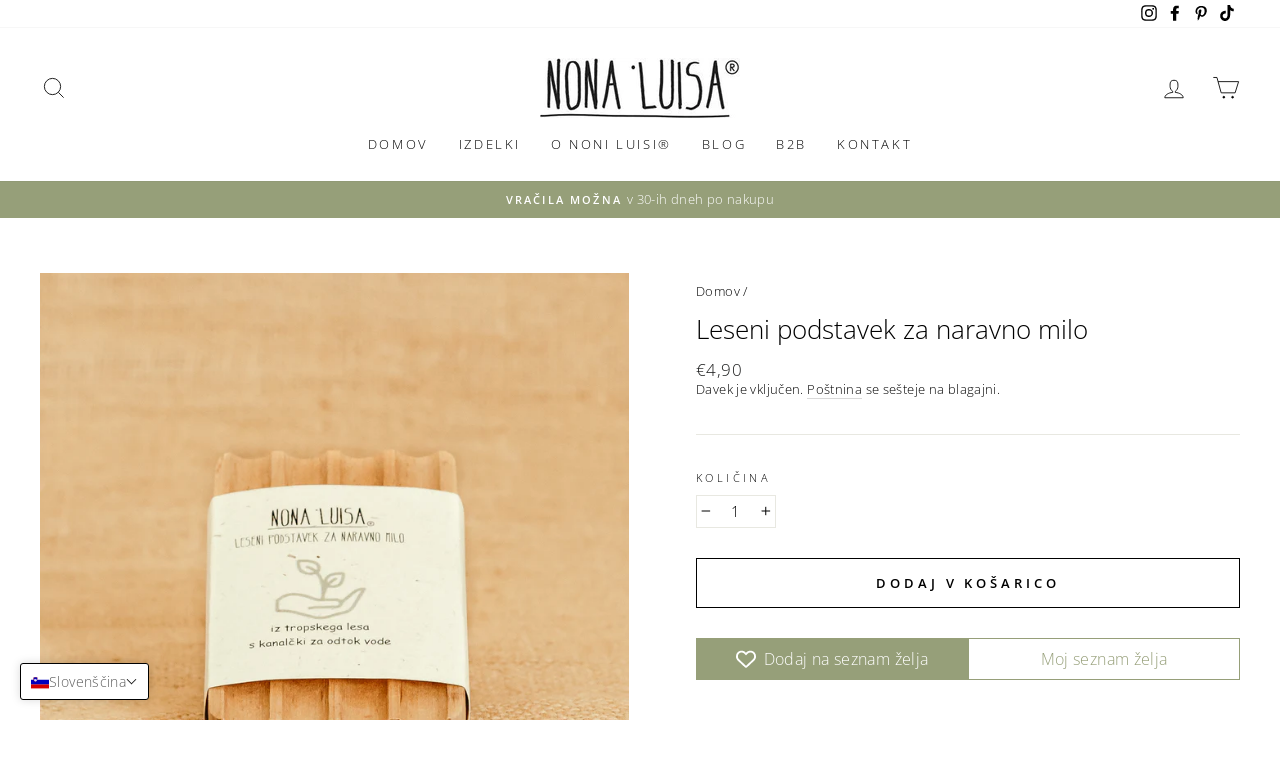

--- FILE ---
content_type: text/html; charset=utf-8
request_url: https://nonaluisa.com/products/leseni-podstavek-za-naravno-milo
body_size: 53447
content:
<!doctype html>
<html class="no-js" lang="sl-SI" dir="ltr">
<head>
  <meta charset="utf-8">
  <meta http-equiv="X-UA-Compatible" content="IE=edge,chrome=1">
  <meta name="viewport" content="width=device-width,initial-scale=1">
  <meta name="theme-color" content="#969f79">
  <!-- Google Tag Manager -->
<script>(function(w,d,s,l,i){w[l]=w[l]||[];w[l].push({'gtm.start':
new Date().getTime(),event:'gtm.js'});var f=d.getElementsByTagName(s)[0],
j=d.createElement(s),dl=l!='dataLayer'?'&l='+l:'';j.async=true;j.src=
'https://www.googletagmanager.com/gtm.js?id='+i+dl;f.parentNode.insertBefore(j,f);
})(window,document,'script','dataLayer','GTM-T3F79MN');</script>
<!-- End Google Tag Manager -->
  <link rel="canonical" href="https://nonaluisa.com/products/leseni-podstavek-za-naravno-milo">
  <link rel="preconnect" href="https://cdn.shopify.com">
  <link rel="preconnect" href="https://fonts.shopifycdn.com">
  <link rel="dns-prefetch" href="https://productreviews.shopifycdn.com">
  <link rel="dns-prefetch" href="https://ajax.googleapis.com">
  <link rel="dns-prefetch" href="https://maps.googleapis.com">
  <link rel="dns-prefetch" href="https://maps.gstatic.com"><link rel="shortcut icon" href="//nonaluisa.com/cdn/shop/files/Izdelek_brez_naslova_1_32x32.png?v=1622625768" type="image/png" /><title>Leseni podstavek za naravno milo | Nona Luisa®
</title>
<meta name="description" content="Trajnostna rešitev za daljšo obstojnost naravnega mila: Ker je naravno milo zaradi naravnega glicerina bolj občutljivo na vodo, se lahko razleze. Po uporabi ga moramo zato odložiti na podstavek, ki ujame odvečno vodo."><meta property="og:site_name" content="Nona Luisa">
  <meta property="og:url" content="https://nonaluisa.com/products/leseni-podstavek-za-naravno-milo">
  <meta property="og:title" content="Leseni podstavek za naravno milo">
  <meta property="og:type" content="product">
  <meta property="og:description" content="Trajnostna rešitev za daljšo obstojnost naravnega mila: Ker je naravno milo zaradi naravnega glicerina bolj občutljivo na vodo, se lahko razleze. Po uporabi ga moramo zato odložiti na podstavek, ki ujame odvečno vodo."><meta property="og:image" content="http://nonaluisa.com/cdn/shop/products/DSC0214.jpg?v=1684168306">
    <meta property="og:image:secure_url" content="https://nonaluisa.com/cdn/shop/products/DSC0214.jpg?v=1684168306">
    <meta property="og:image:width" content="1600">
    <meta property="og:image:height" content="1600"><meta name="twitter:site" content="@">
  <meta name="twitter:card" content="summary_large_image">
  <meta name="twitter:title" content="Leseni podstavek za naravno milo">
  <meta name="twitter:description" content="Trajnostna rešitev za daljšo obstojnost naravnega mila: Ker je naravno milo zaradi naravnega glicerina bolj občutljivo na vodo, se lahko razleze. Po uporabi ga moramo zato odložiti na podstavek, ki ujame odvečno vodo.">
<style data-shopify>@font-face {
  font-family: "Open Sans";
  font-weight: 300;
  font-style: normal;
  font-display: swap;
  src: url("//nonaluisa.com/cdn/fonts/open_sans/opensans_n3.b10466eda05a6b2d1ef0f6ba490dcecf7588dd78.woff2") format("woff2"),
       url("//nonaluisa.com/cdn/fonts/open_sans/opensans_n3.056c4b5dddadba7018747bd50fdaa80430e21710.woff") format("woff");
}

  @font-face {
  font-family: "Open Sans";
  font-weight: 300;
  font-style: normal;
  font-display: swap;
  src: url("//nonaluisa.com/cdn/fonts/open_sans/opensans_n3.b10466eda05a6b2d1ef0f6ba490dcecf7588dd78.woff2") format("woff2"),
       url("//nonaluisa.com/cdn/fonts/open_sans/opensans_n3.056c4b5dddadba7018747bd50fdaa80430e21710.woff") format("woff");
}


  @font-face {
  font-family: "Open Sans";
  font-weight: 600;
  font-style: normal;
  font-display: swap;
  src: url("//nonaluisa.com/cdn/fonts/open_sans/opensans_n6.15aeff3c913c3fe570c19cdfeed14ce10d09fb08.woff2") format("woff2"),
       url("//nonaluisa.com/cdn/fonts/open_sans/opensans_n6.14bef14c75f8837a87f70ce22013cb146ee3e9f3.woff") format("woff");
}

  @font-face {
  font-family: "Open Sans";
  font-weight: 300;
  font-style: italic;
  font-display: swap;
  src: url("//nonaluisa.com/cdn/fonts/open_sans/opensans_i3.853ebda1c5f31329bb2a566ea7797548807a48bf.woff2") format("woff2"),
       url("//nonaluisa.com/cdn/fonts/open_sans/opensans_i3.3359d7c8c5a869c65cb7df3aa76a8d52237b1b65.woff") format("woff");
}

  @font-face {
  font-family: "Open Sans";
  font-weight: 600;
  font-style: italic;
  font-display: swap;
  src: url("//nonaluisa.com/cdn/fonts/open_sans/opensans_i6.828bbc1b99433eacd7d50c9f0c1bfe16f27b89a3.woff2") format("woff2"),
       url("//nonaluisa.com/cdn/fonts/open_sans/opensans_i6.a79e1402e2bbd56b8069014f43ff9c422c30d057.woff") format("woff");
}

</style><link href="//nonaluisa.com/cdn/shop/t/2/assets/theme.css?v=111602970472482465911696143030" rel="stylesheet" type="text/css" media="all" />
<style data-shopify>:root {
    --typeHeaderPrimary: "Open Sans";
    --typeHeaderFallback: sans-serif;
    --typeHeaderSize: 30px;
    --typeHeaderWeight: 300;
    --typeHeaderLineHeight: 1.5;
    --typeHeaderSpacing: 0.0em;

    --typeBasePrimary:"Open Sans";
    --typeBaseFallback:sans-serif;
    --typeBaseSize: 15px;
    --typeBaseWeight: 300;
    --typeBaseSpacing: 0.025em;
    --typeBaseLineHeight: 1.4;

    --typeCollectionTitle: 18px;

    --iconWeight: 2px;
    --iconLinecaps: miter;

    
      --buttonRadius: 0px;
    

    --colorGridOverlayOpacity: 0.08;
  }

  .placeholder-content {
    background-image: linear-gradient(100deg, #ffffff 40%, #f7f7f7 63%, #ffffff 79%);
  }</style><script>
    document.documentElement.className = document.documentElement.className.replace('no-js', 'js');

    window.theme = window.theme || {};
    theme.routes = {
      home: "/",
      cart: "/cart.js",
      cartPage: "/cart",
      cartAdd: "/cart/add.js",
      cartChange: "/cart/change.js"
    };
    theme.strings = {
      soldOut: "Razprodano",
      unavailable: "Ni na voljo",
      stockLabel: "Samo še [count] na voljo!",
      willNotShipUntil: "Poslano bo dne [date]",
      willBeInStockAfter: "Ponovno na voljo po [date]",
      waitingForStock: "Kmalu spet na voljo",
      savePrice: "Prihrani [saved_amount]",
      cartEmpty: "Trenutno je vaša košarica prazna.",
      cartTermsConfirmation: "Za zaključek nakupa se morate strinjati s pogoji uporabe in poslovanja",
      searchCollections: "Kolekcije:",
      searchPages: "Strani:",
      searchArticles: "Članki:"
    };
    theme.settings = {
      dynamicVariantsEnable: true,
      dynamicVariantType: "button",
      cartType: "page",
      isCustomerTemplate: false,
      moneyFormat: "€{{amount_with_comma_separator}}",
      saveType: "percent",
      recentlyViewedEnabled: false,
      productImageSize: "natural",
      productImageCover: false,
      predictiveSearch: true,
      predictiveSearchType: "product,article,page,collection",
      inventoryThreshold: 10,
      quickView: true,
      themeName: 'Impulse',
      themeVersion: "4.1.3"
    };
  </script>

  <script>window.performance && window.performance.mark && window.performance.mark('shopify.content_for_header.start');</script><meta name="google-site-verification" content="HK-xqcpAxCIpjhoiyaChqOrT8VYhWbMLEALFeZlEl2o">
<meta id="shopify-digital-wallet" name="shopify-digital-wallet" content="/57385287849/digital_wallets/dialog">
<meta name="shopify-checkout-api-token" content="60b9289d54dd66af992aa6377d343302">
<meta id="in-context-paypal-metadata" data-shop-id="57385287849" data-venmo-supported="false" data-environment="production" data-locale="en_US" data-paypal-v4="true" data-currency="EUR">
<link rel="alternate" hreflang="x-default" href="https://nonaluisa.com/products/leseni-podstavek-za-naravno-milo">
<link rel="alternate" hreflang="sl" href="https://nonaluisa.com/products/leseni-podstavek-za-naravno-milo">
<link rel="alternate" hreflang="en-AT" href="https://nonaluisa.eu/products/leseni-podstavek-za-naravno-milo">
<link rel="alternate" hreflang="en-BE" href="https://nonaluisa.eu/products/leseni-podstavek-za-naravno-milo">
<link rel="alternate" hreflang="en-BG" href="https://nonaluisa.eu/products/leseni-podstavek-za-naravno-milo">
<link rel="alternate" hreflang="en-CZ" href="https://nonaluisa.eu/products/leseni-podstavek-za-naravno-milo">
<link rel="alternate" hreflang="en-EE" href="https://nonaluisa.eu/products/leseni-podstavek-za-naravno-milo">
<link rel="alternate" hreflang="en-FR" href="https://nonaluisa.eu/products/leseni-podstavek-za-naravno-milo">
<link rel="alternate" hreflang="en-DE" href="https://nonaluisa.eu/products/leseni-podstavek-za-naravno-milo">
<link rel="alternate" hreflang="en-HU" href="https://nonaluisa.eu/products/leseni-podstavek-za-naravno-milo">
<link rel="alternate" hreflang="en-IE" href="https://nonaluisa.eu/products/leseni-podstavek-za-naravno-milo">
<link rel="alternate" hreflang="en-IT" href="https://nonaluisa.eu/products/leseni-podstavek-za-naravno-milo">
<link rel="alternate" hreflang="en-LV" href="https://nonaluisa.eu/products/leseni-podstavek-za-naravno-milo">
<link rel="alternate" hreflang="en-LT" href="https://nonaluisa.eu/products/leseni-podstavek-za-naravno-milo">
<link rel="alternate" hreflang="en-LU" href="https://nonaluisa.eu/products/leseni-podstavek-za-naravno-milo">
<link rel="alternate" hreflang="en-MT" href="https://nonaluisa.eu/products/leseni-podstavek-za-naravno-milo">
<link rel="alternate" hreflang="en-SK" href="https://nonaluisa.eu/products/leseni-podstavek-za-naravno-milo">
<link rel="alternate" hreflang="en-SE" href="https://nonaluisa.eu/products/leseni-podstavek-za-naravno-milo">
<link rel="alternate" hreflang="en-NL" href="https://nonaluisa.eu/products/leseni-podstavek-za-naravno-milo">
<link rel="alternate" hreflang="en-HR" href="https://nonaluisa.eu/products/leseni-podstavek-za-naravno-milo">
<link rel="alternate" hreflang="en-NO" href="https://nonaluisa.eu/products/leseni-podstavek-za-naravno-milo">
<link rel="alternate" type="application/json+oembed" href="https://nonaluisa.com/products/leseni-podstavek-za-naravno-milo.oembed">
<script async="async" src="/checkouts/internal/preloads.js?locale=sl-SI"></script>
<script id="shopify-features" type="application/json">{"accessToken":"60b9289d54dd66af992aa6377d343302","betas":["rich-media-storefront-analytics"],"domain":"nonaluisa.com","predictiveSearch":true,"shopId":57385287849,"locale":"sl"}</script>
<script>var Shopify = Shopify || {};
Shopify.shop = "nona-luisa-slo.myshopify.com";
Shopify.locale = "sl-SI";
Shopify.currency = {"active":"EUR","rate":"1.0"};
Shopify.country = "SI";
Shopify.theme = {"name":"Impulse","id":123466678441,"schema_name":"Impulse","schema_version":"4.1.3","theme_store_id":857,"role":"main"};
Shopify.theme.handle = "null";
Shopify.theme.style = {"id":null,"handle":null};
Shopify.cdnHost = "nonaluisa.com/cdn";
Shopify.routes = Shopify.routes || {};
Shopify.routes.root = "/";</script>
<script type="module">!function(o){(o.Shopify=o.Shopify||{}).modules=!0}(window);</script>
<script>!function(o){function n(){var o=[];function n(){o.push(Array.prototype.slice.apply(arguments))}return n.q=o,n}var t=o.Shopify=o.Shopify||{};t.loadFeatures=n(),t.autoloadFeatures=n()}(window);</script>
<script id="shop-js-analytics" type="application/json">{"pageType":"product"}</script>
<script defer="defer" async type="module" src="//nonaluisa.com/cdn/shopifycloud/shop-js/modules/v2/client.init-shop-cart-sync_BpI8-yH-.sl-SI.esm.js"></script>
<script defer="defer" async type="module" src="//nonaluisa.com/cdn/shopifycloud/shop-js/modules/v2/chunk.common_DUWnPl-4.esm.js"></script>
<script type="module">
  await import("//nonaluisa.com/cdn/shopifycloud/shop-js/modules/v2/client.init-shop-cart-sync_BpI8-yH-.sl-SI.esm.js");
await import("//nonaluisa.com/cdn/shopifycloud/shop-js/modules/v2/chunk.common_DUWnPl-4.esm.js");

  window.Shopify.SignInWithShop?.initShopCartSync?.({"fedCMEnabled":true,"windoidEnabled":true});

</script>
<script>(function() {
  var isLoaded = false;
  function asyncLoad() {
    if (isLoaded) return;
    isLoaded = true;
    var urls = ["\/\/cdn.shopify.com\/proxy\/c9bf32fe52c8f0d2b2b92dd928fe34b1685abd4090259927b89897189e7c1798\/api.goaffpro.com\/loader.js?shop=nona-luisa-slo.myshopify.com\u0026sp-cache-control=cHVibGljLCBtYXgtYWdlPTkwMA","https:\/\/widget.gotolstoy.com\/widget\/widget.js?app-key=7a670296-6deb-47b7-a836-1b8dea08b3fd\u0026shop=nona-luisa-slo.myshopify.com"];
    for (var i = 0; i < urls.length; i++) {
      var s = document.createElement('script');
      s.type = 'text/javascript';
      s.async = true;
      s.src = urls[i];
      var x = document.getElementsByTagName('script')[0];
      x.parentNode.insertBefore(s, x);
    }
  };
  if(window.attachEvent) {
    window.attachEvent('onload', asyncLoad);
  } else {
    window.addEventListener('load', asyncLoad, false);
  }
})();</script>
<script id="__st">var __st={"a":57385287849,"offset":3600,"reqid":"6a455574-7f08-4631-b202-78b6974a3c08-1768529391","pageurl":"nonaluisa.com\/products\/leseni-podstavek-za-naravno-milo","u":"1967fb2dceed","p":"product","rtyp":"product","rid":7530151674025};</script>
<script>window.ShopifyPaypalV4VisibilityTracking = true;</script>
<script id="captcha-bootstrap">!function(){'use strict';const t='contact',e='account',n='new_comment',o=[[t,t],['blogs',n],['comments',n],[t,'customer']],c=[[e,'customer_login'],[e,'guest_login'],[e,'recover_customer_password'],[e,'create_customer']],r=t=>t.map((([t,e])=>`form[action*='/${t}']:not([data-nocaptcha='true']) input[name='form_type'][value='${e}']`)).join(','),a=t=>()=>t?[...document.querySelectorAll(t)].map((t=>t.form)):[];function s(){const t=[...o],e=r(t);return a(e)}const i='password',u='form_key',d=['recaptcha-v3-token','g-recaptcha-response','h-captcha-response',i],f=()=>{try{return window.sessionStorage}catch{return}},m='__shopify_v',_=t=>t.elements[u];function p(t,e,n=!1){try{const o=window.sessionStorage,c=JSON.parse(o.getItem(e)),{data:r}=function(t){const{data:e,action:n}=t;return t[m]||n?{data:e,action:n}:{data:t,action:n}}(c);for(const[e,n]of Object.entries(r))t.elements[e]&&(t.elements[e].value=n);n&&o.removeItem(e)}catch(o){console.error('form repopulation failed',{error:o})}}const l='form_type',E='cptcha';function T(t){t.dataset[E]=!0}const w=window,h=w.document,L='Shopify',v='ce_forms',y='captcha';let A=!1;((t,e)=>{const n=(g='f06e6c50-85a8-45c8-87d0-21a2b65856fe',I='https://cdn.shopify.com/shopifycloud/storefront-forms-hcaptcha/ce_storefront_forms_captcha_hcaptcha.v1.5.2.iife.js',D={infoText:'Zaščiteno s hCaptcha',privacyText:'Zasebnost',termsText:'Pogoji'},(t,e,n)=>{const o=w[L][v],c=o.bindForm;if(c)return c(t,g,e,D).then(n);var r;o.q.push([[t,g,e,D],n]),r=I,A||(h.body.append(Object.assign(h.createElement('script'),{id:'captcha-provider',async:!0,src:r})),A=!0)});var g,I,D;w[L]=w[L]||{},w[L][v]=w[L][v]||{},w[L][v].q=[],w[L][y]=w[L][y]||{},w[L][y].protect=function(t,e){n(t,void 0,e),T(t)},Object.freeze(w[L][y]),function(t,e,n,w,h,L){const[v,y,A,g]=function(t,e,n){const i=e?o:[],u=t?c:[],d=[...i,...u],f=r(d),m=r(i),_=r(d.filter((([t,e])=>n.includes(e))));return[a(f),a(m),a(_),s()]}(w,h,L),I=t=>{const e=t.target;return e instanceof HTMLFormElement?e:e&&e.form},D=t=>v().includes(t);t.addEventListener('submit',(t=>{const e=I(t);if(!e)return;const n=D(e)&&!e.dataset.hcaptchaBound&&!e.dataset.recaptchaBound,o=_(e),c=g().includes(e)&&(!o||!o.value);(n||c)&&t.preventDefault(),c&&!n&&(function(t){try{if(!f())return;!function(t){const e=f();if(!e)return;const n=_(t);if(!n)return;const o=n.value;o&&e.removeItem(o)}(t);const e=Array.from(Array(32),(()=>Math.random().toString(36)[2])).join('');!function(t,e){_(t)||t.append(Object.assign(document.createElement('input'),{type:'hidden',name:u})),t.elements[u].value=e}(t,e),function(t,e){const n=f();if(!n)return;const o=[...t.querySelectorAll(`input[type='${i}']`)].map((({name:t})=>t)),c=[...d,...o],r={};for(const[a,s]of new FormData(t).entries())c.includes(a)||(r[a]=s);n.setItem(e,JSON.stringify({[m]:1,action:t.action,data:r}))}(t,e)}catch(e){console.error('failed to persist form',e)}}(e),e.submit())}));const S=(t,e)=>{t&&!t.dataset[E]&&(n(t,e.some((e=>e===t))),T(t))};for(const o of['focusin','change'])t.addEventListener(o,(t=>{const e=I(t);D(e)&&S(e,y())}));const B=e.get('form_key'),M=e.get(l),P=B&&M;t.addEventListener('DOMContentLoaded',(()=>{const t=y();if(P)for(const e of t)e.elements[l].value===M&&p(e,B);[...new Set([...A(),...v().filter((t=>'true'===t.dataset.shopifyCaptcha))])].forEach((e=>S(e,t)))}))}(h,new URLSearchParams(w.location.search),n,t,e,['guest_login'])})(!0,!0)}();</script>
<script integrity="sha256-4kQ18oKyAcykRKYeNunJcIwy7WH5gtpwJnB7kiuLZ1E=" data-source-attribution="shopify.loadfeatures" defer="defer" src="//nonaluisa.com/cdn/shopifycloud/storefront/assets/storefront/load_feature-a0a9edcb.js" crossorigin="anonymous"></script>
<script data-source-attribution="shopify.dynamic_checkout.dynamic.init">var Shopify=Shopify||{};Shopify.PaymentButton=Shopify.PaymentButton||{isStorefrontPortableWallets:!0,init:function(){window.Shopify.PaymentButton.init=function(){};var t=document.createElement("script");t.src="https://nonaluisa.com/cdn/shopifycloud/portable-wallets/latest/portable-wallets.sl.js",t.type="module",document.head.appendChild(t)}};
</script>
<script data-source-attribution="shopify.dynamic_checkout.buyer_consent">
  function portableWalletsHideBuyerConsent(e){var t=document.getElementById("shopify-buyer-consent"),n=document.getElementById("shopify-subscription-policy-button");t&&n&&(t.classList.add("hidden"),t.setAttribute("aria-hidden","true"),n.removeEventListener("click",e))}function portableWalletsShowBuyerConsent(e){var t=document.getElementById("shopify-buyer-consent"),n=document.getElementById("shopify-subscription-policy-button");t&&n&&(t.classList.remove("hidden"),t.removeAttribute("aria-hidden"),n.addEventListener("click",e))}window.Shopify?.PaymentButton&&(window.Shopify.PaymentButton.hideBuyerConsent=portableWalletsHideBuyerConsent,window.Shopify.PaymentButton.showBuyerConsent=portableWalletsShowBuyerConsent);
</script>
<script>
  function portableWalletsCleanup(e){e&&e.src&&console.error("Failed to load portable wallets script "+e.src);var t=document.querySelectorAll("shopify-accelerated-checkout .shopify-payment-button__skeleton, shopify-accelerated-checkout-cart .wallet-cart-button__skeleton"),e=document.getElementById("shopify-buyer-consent");for(let e=0;e<t.length;e++)t[e].remove();e&&e.remove()}function portableWalletsNotLoadedAsModule(e){e instanceof ErrorEvent&&"string"==typeof e.message&&e.message.includes("import.meta")&&"string"==typeof e.filename&&e.filename.includes("portable-wallets")&&(window.removeEventListener("error",portableWalletsNotLoadedAsModule),window.Shopify.PaymentButton.failedToLoad=e,"loading"===document.readyState?document.addEventListener("DOMContentLoaded",window.Shopify.PaymentButton.init):window.Shopify.PaymentButton.init())}window.addEventListener("error",portableWalletsNotLoadedAsModule);
</script>

<script type="module" src="https://nonaluisa.com/cdn/shopifycloud/portable-wallets/latest/portable-wallets.sl.js" onError="portableWalletsCleanup(this)" crossorigin="anonymous"></script>
<script nomodule>
  document.addEventListener("DOMContentLoaded", portableWalletsCleanup);
</script>

<script id='scb4127' type='text/javascript' async='' src='https://nonaluisa.com/cdn/shopifycloud/privacy-banner/storefront-banner.js'></script><link id="shopify-accelerated-checkout-styles" rel="stylesheet" media="screen" href="https://nonaluisa.com/cdn/shopifycloud/portable-wallets/latest/accelerated-checkout-backwards-compat.css" crossorigin="anonymous">
<style id="shopify-accelerated-checkout-cart">
        #shopify-buyer-consent {
  margin-top: 1em;
  display: inline-block;
  width: 100%;
}

#shopify-buyer-consent.hidden {
  display: none;
}

#shopify-subscription-policy-button {
  background: none;
  border: none;
  padding: 0;
  text-decoration: underline;
  font-size: inherit;
  cursor: pointer;
}

#shopify-subscription-policy-button::before {
  box-shadow: none;
}

      </style>

<script>window.performance && window.performance.mark && window.performance.mark('shopify.content_for_header.end');</script>

  <script src="//nonaluisa.com/cdn/shop/t/2/assets/vendor-scripts-v9.js" defer="defer"></script><script src="//nonaluisa.com/cdn/shop/t/2/assets/theme.min.js?v=39339811917495584771622465317" defer="defer"></script>


<script>
    
    
    
    
    var gsf_conversion_data = {page_type : 'product', event : 'view_item', data : {product_data : [{variant_id : 42365058285737, product_id : 7530151674025, name : "Leseni podstavek za naravno milo", price : "4.90", currency : "EUR", sku : "", brand : "Nona Luisa", variant : "Default Title", category : ""}], total_price : "4.90", shop_currency : "EUR"}};
    
</script>
<!-- BEGIN app block: shopify://apps/vitals/blocks/app-embed/aeb48102-2a5a-4f39-bdbd-d8d49f4e20b8 --><link rel="preconnect" href="https://appsolve.io/" /><link rel="preconnect" href="https://cdn-sf.vitals.app/" /><script data-ver="58" id="vtlsAebData" class="notranslate">window.vtlsLiquidData = window.vtlsLiquidData || {};window.vtlsLiquidData.buildId = 56197;

window.vtlsLiquidData.apiHosts = {
	...window.vtlsLiquidData.apiHosts,
	"1": "https://appsolve.io"
};
	window.vtlsLiquidData.moduleSettings = {"4":{"487":"3","488":"969F79","673":true,"975":true,"976":true,"980":"{}"},"5":[],"9":[],"10":{"66":"circle","67":"ffffff","68":"pop","69":"left","70":2,"71":"82799f"},"11":{"19":"Več informacij","20":"Razumem","21":"floating","22":"https:\/\/nonaluisa.com\/policies\/privacy-policy","23":"Piškotke uporabljamo za izboljšanje vaše izkušnje in spremljanje uporabe spletnega mesta.","379":true,"511":"969f79","512":"ffffff","513":"b4bec2","514":"222222","536":"b4bec2","859":"hidden","860":"hidden","864":"Piškotke uporabljamo za izboljšanje vaše izkušnje in spremljanje uporabe spletnega mesta.","865":"Razumem","866":"aeaeae","867":"f2f2f2","868":"Prekliči","871":"outline","875":"dddddd"},"16":{"232":true,"245":"bottom","246":"bottom","247":"Add to Cart","411":false,"417":false,"418":true,"477":"custom","478":"000000","479":"ffffff","489":true,"843":"ffffff","844":"2e2e2e","921":true,"922":true,"923":true,"924":"1","925":"1","952":"{\"container\":{\"traits\":{\"height\":{\"default\":\"40px\"}}},\"productDetails\":{\"traits\":{\"stickySubmitBtnStyle\":{\"default\":\"small\"}}}}","1021":false,"1110":false,"1154":0,"1155":true,"1156":true,"1157":false,"1158":0,"1159":false,"1160":false,"1161":false,"1162":false,"1163":false,"1182":false,"1183":true,"1184":"","1185":false},"17":{"41":"bounce","42":"hover_and_interval","43":20},"21":{"142":true,"143":"left","144":0,"145":0,"190":true,"216":"ffce07","217":true,"218":0,"219":0,"220":"center","248":true,"278":"ffffff","279":true,"280":"ffffff","281":"eaeaea","287":"Mnenja","288":"Oglej si več mnenj","289":"Napiši mnenje","290":"Deli izkušnjo","291":"Ocena","292":"Ime in priimek","293":"Mnenje","294":"Poleg mnenja lahko priložiš tudi fotografijo","295":"Pošlji mnenje","296":"Prekliči","297":"Oddaj prvo mnenje","333":10,"334":50,"335":10,"336":50,"410":true,"447":"Hvala za mnenje!","481":"{{ stars }} {{ averageRating }} ({{ totalReviews }} {{ reviewsTranslation }})","482":"{{ stars }} ({{ totalReviews }})","483":19,"484":18,"494":2,"504":"Naložite lahko le datoteke v obliki fotografije","507":true,"508":"E-poštni naslov","510":"00a332","563":"Mnenja ni bilo mogoče naložiti. V primeru dodatnih težav nas kontaktiraj.","598":"Odgovor None Luise","688":"Customers from all over the world love our products!","689":"Happy Customers","691":false,"745":true,"746":"columns","747":false,"748":"ffce07","752":"Potrjen kupec","787":"columns","788":true,"793":"000000","794":"ffffff","846":"5e5e5e","877":"222222","878":"737373","879":"f7f7f7","880":"5e5e5e","948":3,"949":0,"951":"{}","994":"Our customers love us","996":1,"1002":4,"1003":false,"1005":false,"1034":false,"1038":10,"1039":10,"1040":10,"1041":10,"1042":50,"1043":50,"1044":"columns","1045":true,"1046":"5e5e5e","1047":"5e5e5e","1048":"222222","1061":false,"1062":0,"1063":0,"1064":"Informacije zbrane s strani","1065":"Iz {{reviews_count}} mnenj","1067":true,"1068":false,"1069":true,"1070":true,"1072":"{}","1073":"left","1074":"center","1078":true,"1089":"{}","1090":0},"22":{"165":true,"193":"131312","234":"Priporočamo tudi","238":"center","323":"Od","325":"Dodaj v košarico","342":false,"406":true,"445":"Ni na zalogi","486":"7007922258089","856":"ffffff","857":"f6f6f6","858":"4f4f4f","960":"{\"productTitle\":{\"traits\":{\"fontWeight\":{\"default\":\"600\"}}}}","1015":1,"1017":1,"1019":true,"1022":true},"26":{"97":"Strinjam se s \u003ca target=\"_blank\" href=\"##terms_link##\" style=\"text-decoration:underline;\"\u003epogoji poslovanja\u003c\/a\u003e.","98":"Morate prebrati in sprejeti pogoje poslovanja.","352":"https:\/\/nonaluisa.com\/policies\/terms-of-service"},"28":{"692":true},"31":[],"33":{"187":5,"188":"h4","241":true,"242":true,"272":"vertical","413":"Opis","414":false,"485":"{{ stars }} ({{ totalReviews }})","811":"222222","812":"dedede","813":"ffffff","814":"222222","815":"ffffff","816":"ffffff","817":"222222","818":"dedede","819":"f1f2f6","820":"222222","821":"ffffff","823":"f1f1f1","824":"8d8d8d","825":"333333","826":"ffffff","827":"0a3d62","828":"222222","829":"ededed","830":"ffffff","831":"222222","832":"222222","833":"ededed","834":"ffffff","835":"222222","837":"ffffff","838":"dddddd","839":"222222","979":"{}"},"34":{"184":true,"192":true,"233":"Ogledano pred kratkim","237":"center","254":"0f0f0f","324":"Dodaj v košarico","343":false,"405":true,"439":"Od","444":"Ni na zalogi","853":"ffffff","854":"f6f6f6","855":"4f4f4f","957":"{\"productTitle\":{\"traits\":{\"fontWeight\":{\"default\":\"600\"}}}}","1016":1,"1018":1,"1020":true,"1027":true},"44":{"360":"Vsa naročila, oddana do 12:00, prejmete naslednji delovni dan. Drugače bo naročilo dostavljeno v {{ min_interval }} do {{ max_interval }} dneh. Za naročila nad 50 € je poštnina BREZPLAČNA.","361":"Vsa naročila, oddana do 12:00, prejmete naslednji delovni dan. Drugače bo naročilo dostavljeno v {{ min_interval }} do {{ max_interval }} dneh. Za naročila nad 50 € je poštnina BREZPLAČNA.","362":"ffffff","363":"cccccc","364":"333333","726":"Skrij možnosti pošiljanja","727":"Prikaži možnosti pošiljanja","728":true,"753":"Day","754":"Days","755":"Business day","756":"Business days","757":"Week","758":"Weeks","759":"Business week","760":"Business weeks","1081":"{}"},"48":{"469":true,"491":true,"588":true,"595":false,"603":"","605":"","606":".cart__item-sub {\r\n    display: inherit !important;\r\n}","781":true,"783":1,"876":0,"1076":true,"1105":0,"1198":false},"51":{"599":true,"604":false,"873":""},"53":{"636":"4b8e15","637":"ffffff","638":0,"639":5,"640":"Prihraniš","642":"Ni na zalogi","643":"Ta izdelek","644":"Cena","645":true,"646":"Dodaj v košarico","647":"za","648":"","649":"ceneje","650":"Kos","651":"Kupite","652":"Skupaj","653":"Popust","654":"Prejšnja cena","655":0,"656":0,"657":0,"658":0,"659":"ffffff","660":14,"661":"center","671":"000000","702":"Količina","731":"in","733":0,"734":"969F79","735":"8e86ed","736":true,"737":true,"738":true,"739":"right","740":60,"741":"Brezplačno","742":"Brezplačno","743":"Vzemi darilo","744":"1,2,5","750":"Darilo","762":"Popust","763":true,"773":"Your product has been added to cart","786":"Prihrani","848":"ffffff","849":"f6f6f6","850":"4f4f4f","851":"Per item:","895":"eceeef","1007":"Swap item","1010":"{}","1012":true,"1028":"Add Special Offers to your order!","1029":"Add","1030":"Added","1031":"Checkout","1032":1,"1033":"{}","1035":"See more","1036":"See less","1037":"{}","1077":"%","1083":"Check out","1085":100,"1086":"cd1900","1091":10,"1092":1,"1093":"{\"table\":{\"traits\":{\"borderRadius\":{\"default\":4}}},\"title\":{\"traits\":{\"color\":{\"default\":\"#000000\"},\"backgroundColor\":{\"default\":\"#ffffff\"}}}}","1164":"Free shipping","1188":"light","1190":"center","1191":"light","1192":"square"},"57":{"710":"Seznam želja","711":"Shrani najljubše izdelke za pozneje!","712":"Dodaj na seznam želja","713":"Dodano na seznam želja","714":true,"716":true,"717":"f31212","718":"Od","719":"Dodaj v košarico","720":true,"721":"Ni na zalogi","722":16,"766":"Share","767":"Share Wishlist","768":"Copy link","769":"Link copied","770":"Tvoj seznam želja je prazen.","771":true,"772":"Moj seznam želja","778":"ffffff","779":"969F79","780":"ffffff","791":"","792":"","801":true,"804":"969F79","805":"FFFFFF","874":"product_page","889":"Added to cart","896":"light","897":"2A2A2A","898":20,"899":"121212","900":"FFFFFF","901":16,"990":0,"992":"{\"goToWishlistButton\": {\"traits\": {\"outlineColor\": {\"default\": \"#969F79\"}, \"outlineBorderColor\": {\"default\": \"#969F79\"}}}, \"addToWishlistButton\": {\"traits\": {\"filledBackgroundColor\": {\"default\": \"#969F79\"}}}}","1189":false,"1195":"\/a\/page","1196":"\/a\/page","1206":false}};

window.vtlsLiquidData.shopThemeName = "Impulse";window.vtlsLiquidData.settingTranslation = {"11":{"19":{"en":"Learn More","sl":"Več informacij"},"20":{"en":"I understand","sl":"Razumem"},"23":{"en":"We use cookies to improve your experience and track website usage.","sl":"Piškotke uporabljamo za izboljšanje vaše izkušnje in spremljanje uporabe spletnega mesta."},"864":{"en":"We use cookies to improve your experience and track website usage.","sl":"Piškotke uporabljamo za izboljšanje vaše izkušnje in spremljanje uporabe spletnega mesta."},"865":{"en":"Accept","sl":"Razumem"},"868":{"en":"Decline","sl":"Prekliči"}},"26":{"97":{"en":"I have read, understood and agreed with your \u003ca target=\"_blank\" href=\"##terms_link##\" style=\"text-decoration:underline;\"\u003eterms and conditions\u003c\/a\u003e.","sl":"Strinjam se s \u003ca target=\"_blank\" href=\"##terms_link##\" style=\"text-decoration:underline;\"\u003epogoji poslovanja\u003c\/a\u003e."},"98":{"en":"You must read and accept the terms and conditions to checkout.","sl":"Morate prebrati in sprejeti pogoje poslovanja."}},"34":{"233":{"en":"Recently Viewed","sl":"Ogledano pred kratkim"},"324":{"en":"Add to Cart","sl":"Dodaj v košarico"},"439":{"en":"From","sl":"Od"},"444":{"en":"Out of stock","sl":"Ni na zalogi"}},"22":{"234":{"en":"Customers who bought this also bought","sl":"Priporočamo tudi"},"323":{"en":"From","sl":"Od"},"325":{"en":"Add to Cart","sl":"Dodaj v košarico"},"445":{"en":"Out of stock","sl":"Ni na zalogi"}},"21":{"287":{"en":"reviews","sl":"Mnenja"},"288":{"en":"See more reviews","sl":"Oglej si več mnenj"},"289":{"en":"Write a Review","sl":"Napiši mnenje"},"290":{"en":"Share your experience","sl":"Deli izkušnjo"},"291":{"en":"Rating","sl":"Ocena"},"292":{"en":"Name","sl":"Ime in priimek"},"293":{"en":"Review","sl":"Mnenje"},"294":{"en":"We'd love to see a picture","sl":"Poleg mnenja lahko priložiš tudi fotografijo"},"295":{"en":"Submit Review","sl":"Pošlji mnenje"},"296":{"en":"Cancel","sl":"Prekliči"},"297":{"en":"No reviews yet. Be the first to add a review.","sl":"Oddaj prvo mnenje"},"447":{"en":"Thank you for adding your review!","sl":"Hvala za mnenje!"},"481":{"en":"{{ stars }} {{ averageRating }} ({{ totalReviews }} {{ reviewsTranslation }})"},"482":{"en":"{{ stars }} ({{ totalReviews }})"},"504":{"en":"Only image file types are supported for upload","sl":"Naložite lahko le datoteke v obliki fotografije"},"508":{"en":"E-mail","sl":"E-poštni naslov"},"563":{"en":"The review could not be added. If the problem persists, please contact us.","sl":"Mnenja ni bilo mogoče naložiti. V primeru dodatnih težav nas kontaktiraj."},"598":{"en":"Store reply","sl":"Odgovor None Luise"},"688":{"en":"Customers from all over the world love our products!"},"689":{"en":"Happy Customers"},"752":{"en":"Verified buyer","sl":"Potrjen kupec"},"994":{"en":"Our Customers Love Us"},"1064":{"en":"Collected by","sl":"Informacije zbrane s strani"},"1065":{"en":"From {{reviews_count}} reviews","sl":"Iz {{reviews_count}} mnenj"}},"44":{"360":{"en":"Free shipping to {{ country }} in {{ min_interval }} to {{ max_interval }} {{ interval_type }}, for orders over {{ min_value }}.","sl":"Vsa naročila, oddana do 12:00, prejmete naslednji delovni dan. Drugače bo naročilo dostavljeno v {{ min_interval }} do {{ max_interval }} dneh. Za naročila nad 50 € je poštnina BREZPLAČNA."},"361":{"en":"Ships to {{ country }} in {{ min_interval }} to {{ max_interval }} {{ interval_type }}, for {{ price }}.","sl":"Vsa naročila, oddana do 12:00, prejmete naslednji delovni dan. Drugače bo naročilo dostavljeno v {{ min_interval }} do {{ max_interval }} dneh. Za naročila nad 50 € je poštnina BREZPLAČNA."},"726":{"en":"Hide shipping options","sl":"Skrij možnosti pošiljanja"},"727":{"en":"See all shipping options","sl":"Prikaži možnosti pošiljanja"},"753":{"en":"day"},"754":{"en":"days"},"755":{"en":"business day"},"756":{"en":"business days"},"757":{"en":"week"},"758":{"en":"weeks"},"759":{"en":"business week"},"760":{"en":"business weeks"}},"47":{"392":{"en":"Check out our Instagram","sl":"Sledi nam na instagramu"},"393":{"en":""},"402":{"en":"Follow"}},"33":{"413":{"en":"Description","sl":"Opis"},"485":{"en":"{{ stars }} ({{ totalReviews }})"}},"53":{"640":{"en":"You save:","sl":"Prihraniš"},"642":{"en":"Out of stock","sl":"Ni na zalogi"},"643":{"en":"This item:","sl":"Ta izdelek"},"644":{"en":"Total Price:","sl":"Cena"},"646":{"en":"Add to cart","sl":"Dodaj v košarico"},"647":{"en":"for","sl":"za"},"648":{"en":"with","sl":""},"649":{"en":"off","sl":"ceneje"},"650":{"en":"each","sl":"Kos"},"651":{"en":"Buy","sl":"Kupite"},"652":{"en":"Subtotal","sl":"Skupaj"},"653":{"en":"Discount","sl":"Popust"},"654":{"en":"Old price","sl":"Prejšnja cena"},"702":{"en":"Quantity","sl":"Količina"},"731":{"en":"and","sl":"in"},"741":{"en":"Free of charge","sl":"Brezplačno"},"742":{"en":"Free","sl":"Brezplačno"},"743":{"en":"Claim gift","sl":"Vzemi darilo"},"750":{"en":"Gift","sl":"Darilo"},"762":{"en":"Discount","sl":"Popust"},"773":{"en":"Your product has been added to the cart."},"786":{"en":"save","sl":"Prihrani"},"851":{"en":"Per item:"},"1007":{"en":"Pick another"},"1028":{"en":"Other customers loved this offer"},"1029":{"en":"Add to order\t"},"1030":{"en":"Added to order"},"1031":{"en":"Check out"},"1035":{"en":"See more"},"1036":{"en":"See less"},"1083":{"en":"Check out"},"1164":{"en":"Free shipping"},"1167":{"en":"Unavailable"}},"57":{"710":{"en":"Wishlist","sl":"Seznam želja"},"711":{"en":"Save your favorite products for later","sl":"Shrani najljubše izdelke za pozneje!"},"712":{"en":"Add to Wishlist","sl":"Dodaj na seznam želja"},"713":{"en":"Added to Wishlist","sl":"Dodano na seznam želja"},"718":{"en":"From","sl":"Od"},"719":{"en":"Add to cart","sl":"Dodaj v košarico"},"721":{"en":"Out of stock","sl":"Ni na zalogi"},"766":{"en":"Share"},"767":{"en":"Share Wishlist"},"768":{"en":"Copy link"},"769":{"en":"Link copied"},"770":{"en":"Your Wishlist is empty. ","sl":"Tvoj seznam želja je prazen."},"772":{"en":"My Wishlist","sl":"Moj seznam želja"},"889":{"en":"Added to cart"}},"16":{"1184":{"en":""}}};window.vtlsLiquidData.facebookPixel=[{"pixelId":"226832195999356","items":[269185843369],"type":"collection"},{"pixelId":"204825018270134","items":[269184467113],"type":"collection"}];window.vtlsLiquidData.shippingInfo={"rules":[{"name":"Pošta Slovenije","a":0,"b":0,"c":1,"d":2,"e":{"en":"business days"},"f":3.95,"co":["SI"]},{"name":"Poste of Slovenia","a":0,"b":0,"c":2,"d":7,"e":{"en":"business days"},"f":6.95,"co":["AT","BE","BG","CZ","EE","FR","DE","HU","IE","IT","LV","LT","LU","MT","SK","SE","NL"]},{"name":"Poste of Slovenia","a":100,"b":0,"c":2,"d":7,"e":{"en":"business days"},"f":0,"co":["AT","BE","BG","CZ","EE","FR","DE","HU","IE","IT","LV","LT","LU","MT","SK","SE","NL"]}],"translated_country_codes":{"en":{"AF":"Afghanistan","AX":"Åland Islands","AL":"Albania","DZ":"Algeria","AD":"Andorra","AO":"Angola","AI":"Anguilla","AG":"Antigua \u0026 Barbuda","AR":"Argentina","AM":"Armenia","AW":"Aruba","AU":"Australia","AT":"Austria","AZ":"Azerbaijan","BS":"Bahamas","BH":"Bahrain","BD":"Bangladesh","BB":"Barbados","BY":"Belarus","BE":"Belgium","BZ":"Belize","BJ":"Benin","BM":"Bermuda","BT":"Bhutan","BO":"Bolivia","BA":"Bosnia \u0026 Herzegovina","BW":"Botswana","BV":"Bouvet Island","BR":"Brazil","IO":"British Indian Ocean Territory","BN":"Brunei","BG":"Bulgaria","BF":"Burkina Faso","BI":"Burundi","KH":"Cambodia","CA":"Canada","CV":"Cape Verde","KY":"Cayman Islands","CF":"Central African Republic","TD":"Chad","CL":"Chile","CN":"China","CX":"Christmas Island","CC":"Cocos (Keeling) Islands","CO":"Colombia","KM":"Comoros","CG":"Congo - Brazzaville","CD":"Congo - Kinshasa","CK":"Cook Islands","CR":"Costa Rica","CI":"Côte d’Ivoire","HR":"Croatia","CU":"Cuba","CW":"Curaçao","CY":"Cyprus","CZ":"Czechia","DK":"Denmark","DJ":"Djibouti","DM":"Dominica","DO":"Dominican Republic","EC":"Ecuador","EG":"Egypt","SV":"El Salvador","GQ":"Equatorial Guinea","ER":"Eritrea","EE":"Estonia","ET":"Ethiopia","FK":"Falkland Islands","FO":"Faroe Islands","FJ":"Fiji","FI":"Finland","FR":"France","GF":"French Guiana","PF":"French Polynesia","TF":"French Southern Territories","GA":"Gabon","GM":"Gambia","GE":"Georgia","DE":"Germany","GH":"Ghana","GI":"Gibraltar","GR":"Greece","GL":"Greenland","GD":"Grenada","GP":"Guadeloupe","GT":"Guatemala","GG":"Guernsey","GN":"Guinea","GW":"Guinea-Bissau","GY":"Guyana","HT":"Haiti","HM":"Heard \u0026 McDonald Islands","VA":"Vatican City","HN":"Honduras","HK":"Hong Kong SAR China","HU":"Hungary","IS":"Iceland","IN":"India","ID":"Indonesia","IR":"Iran","IQ":"Iraq","IE":"Ireland","IM":"Isle of Man","IL":"Israel","IT":"Italy","JM":"Jamaica","JP":"Japan","JE":"Jersey","JO":"Jordan","KZ":"Kazakhstan","KE":"Kenya","KI":"Kiribati","KP":"North Korea","XK":"Kosovo","KW":"Kuwait","KG":"Kyrgyzstan","LA":"Laos","LV":"Latvia","LB":"Lebanon","LS":"Lesotho","LR":"Liberia","LY":"Libya","LI":"Liechtenstein","LT":"Lithuania","LU":"Luxembourg","MO":"Macao SAR China","MK":"North Macedonia","MG":"Madagascar","MW":"Malawi","MY":"Malaysia","MV":"Maldives","ML":"Mali","MT":"Malta","MQ":"Martinique","MR":"Mauritania","MU":"Mauritius","YT":"Mayotte","MX":"Mexico","MD":"Moldova","MC":"Monaco","MN":"Mongolia","ME":"Montenegro","MS":"Montserrat","MA":"Morocco","MZ":"Mozambique","MM":"Myanmar (Burma)","NA":"Namibia","NR":"Nauru","NP":"Nepal","NL":"Netherlands","AN":"Curaçao","NC":"New Caledonia","NZ":"New Zealand","NI":"Nicaragua","NE":"Niger","NG":"Nigeria","NU":"Niue","NF":"Norfolk Island","NO":"Norway","OM":"Oman","PK":"Pakistan","PS":"Palestinian Territories","PA":"Panama","PG":"Papua New Guinea","PY":"Paraguay","PE":"Peru","PH":"Philippines","PN":"Pitcairn Islands","PL":"Poland","PT":"Portugal","QA":"Qatar","CM":"Cameroon","*":"","RE":"Réunion","RO":"Romania","RU":"Russia","RW":"Rwanda","BL":"St. Barthélemy","SH":"St. Helena","KN":"St. Kitts \u0026 Nevis","LC":"St. Lucia","MF":"St. Martin","PM":"St. Pierre \u0026 Miquelon","WS":"Samoa","SM":"San Marino","ST":"São Tomé \u0026 Príncipe","SA":"Saudi Arabia","SN":"Senegal","RS":"Serbia","SC":"Seychelles","SL":"Sierra Leone","SG":"Singapore","SX":"Sint Maarten","SK":"Slovakia","SI":"Slovenia","SB":"Solomon Islands","SO":"Somalia","ZA":"South Africa","GS":"South Georgia \u0026 South Sandwich Islands","KR":"South Korea","ES":"Spain","LK":"Sri Lanka","VC":"St. Vincent \u0026 Grenadines","SD":"Sudan","SR":"Suriname","SJ":"Svalbard \u0026 Jan Mayen","SZ":"Eswatini","SE":"Sweden","CH":"Switzerland","SY":"Syria","TW":"Taiwan","TJ":"Tajikistan","TZ":"Tanzania","TH":"Thailand","TL":"Timor-Leste","TG":"Togo","TK":"Tokelau","TO":"Tonga","TT":"Trinidad \u0026 Tobago","TN":"Tunisia","TR":"Turkey","TM":"Turkmenistan","TC":"Turks \u0026 Caicos Islands","TV":"Tuvalu","UG":"Uganda","UA":"Ukraine","AE":"United Arab Emirates","GB":"United Kingdom","US":"United States","UM":"U.S. Outlying Islands","UY":"Uruguay","UZ":"Uzbekistan","VU":"Vanuatu","VE":"Venezuela","VN":"Vietnam","VG":"British Virgin Islands","WF":"Wallis \u0026 Futuna","EH":"Western Sahara","YE":"Yemen","ZM":"Zambia","ZW":"Zimbabwe","SS":"South Sudan","BQ":"Caribbean Netherlands","PR":"Puerto Rico","GU":"Guam","VI":"U.S. Virgin Islands","MP":"Northern Mariana Islands","AS":"American Samoa","FM":"Micronesia","PW":"Palau","MH":"Marshall Islands","TA":"Tristan da Cunha","AC":"Ascension Island","AQ":"Antarctica"},"sl-SI":{"AF":"Afganistan","AX":"Ålandski otoki","AL":"Albanija","DZ":"Alžirija","AD":"Andora","AO":"Angola","AI":"Angvila","AG":"Antigva in Barbuda","AR":"Argentina","AM":"Armenija","AW":"Aruba","AU":"Avstralija","AT":"Avstrija","AZ":"Azerbajdžan","BS":"Bahami","BH":"Bahrajn","BD":"Bangladeš","BB":"Barbados","BY":"Belorusija","BE":"Belgija","BZ":"Belize","BJ":"Benin","BM":"Bermudi","BT":"Butan","BO":"Bolivija","BA":"Bosna in Hercegovina","BW":"Bocvana","BV":"Bouvetov otok","BR":"Brazilija","IO":"Britansko ozemlje v Indijskem oceanu","BN":"Brunej","BG":"Bolgarija","BF":"Burkina Faso","BI":"Burundi","KH":"Kambodža","CA":"Kanada","CV":"Zelenortski otoki","KY":"Kajmanski otoki","CF":"Centralnoafriška republika","TD":"Čad","CL":"Čile","CN":"Kitajska","CX":"Božični otok","CC":"Kokosovi otoki","CO":"Kolumbija","KM":"Komori","CG":"Kongo - Brazzaville","CD":"Demokratična republika Kongo","CK":"Cookovi otoki","CR":"Kostarika","CI":"Slonokoščena obala","HR":"Hrvaška","CU":"Kuba","CW":"Curaçao","CY":"Ciper","CZ":"Češka","DK":"Danska","DJ":"Džibuti","DM":"Dominika","DO":"Dominikanska republika","EC":"Ekvador","EG":"Egipt","SV":"Salvador","GQ":"Ekvatorialna Gvineja","ER":"Eritreja","EE":"Estonija","ET":"Etiopija","FK":"Falklandski otoki","FO":"Ferski otoki","FJ":"Fidži","FI":"Finska","FR":"Francija","GF":"Francoska Gvajana","PF":"Francoska Polinezija","TF":"Francosko južno ozemlje","GA":"Gabon","GM":"Gambija","GE":"Gruzija","DE":"Nemčija","GH":"Gana","GI":"Gibraltar","GR":"Grčija","GL":"Grenlandija","GD":"Grenada","GP":"Guadeloupe","GT":"Gvatemala","GG":"Guernsey","GN":"Gvineja","GW":"Gvineja Bissau","GY":"Gvajana","HT":"Haiti","HM":"Heardov otok in McDonaldovi otoki","VA":"Vatikan","HN":"Honduras","HK":"Posebno administrativno območje LR Kitajske Hongkong","HU":"Madžarska","IS":"Islandija","IN":"Indija","ID":"Indonezija","IR":"Iran","IQ":"Irak","IE":"Irska","IM":"Otok Man","IL":"Izrael","IT":"Italija","JM":"Jamajka","JP":"Japonska","JE":"Jersey","JO":"Jordanija","KZ":"Kazahstan","KE":"Kenija","KI":"Kiribati","KP":"Severna Koreja","XK":"Kosovo","KW":"Kuvajt","KG":"Kirgizistan","LA":"Laos","LV":"Latvija","LB":"Libanon","LS":"Lesoto","LR":"Liberija","LY":"Libija","LI":"Lihtenštajn","LT":"Litva","LU":"Luksemburg","MO":"Posebno administrativno območje LR Kitajske Macao","MK":"Severna Makedonija","MG":"Madagaskar","MW":"Malavi","MY":"Malezija","MV":"Maldivi","ML":"Mali","MT":"Malta","MQ":"Martinik","MR":"Mavretanija","MU":"Mauritius","YT":"Mayotte","MX":"Mehika","MD":"Moldavija","MC":"Monako","MN":"Mongolija","ME":"Črna gora","MS":"Montserrat","MA":"Maroko","MZ":"Mozambik","MM":"Mjanmar (Burma)","NA":"Namibija","NR":"Nauru","NP":"Nepal","NL":"Nizozemska","AN":"Curaçao","NC":"Nova Kaledonija","NZ":"Nova Zelandija","NI":"Nikaragva","NE":"Niger","NG":"Nigerija","NU":"Niue","NF":"Norfolški otok","NO":"Norveška","OM":"Oman","PK":"Pakistan","PS":"Palestinsko ozemlje","PA":"Panama","PG":"Papua Nova Gvineja","PY":"Paragvaj","PE":"Peru","PH":"Filipini","PN":"Pitcairn","PL":"Poljska","PT":"Portugalska","QA":"Katar","CM":"Kamerun","*":"","RE":"Reunion","RO":"Romunija","RU":"Rusija","RW":"Ruanda","BL":"Saint Barthélemy","SH":"Sveta Helena","KN":"Saint Kitts in Nevis","LC":"Saint Lucia","MF":"Saint Martin","PM":"Saint Pierre in Miquelon","WS":"Samoa","SM":"San Marino","ST":"Sao Tome in Principe","SA":"Saudova Arabija","SN":"Senegal","RS":"Srbija","SC":"Sejšeli","SL":"Sierra Leone","SG":"Singapur","SX":"Sint Maarten","SK":"Slovaška","SI":"Slovenija","SB":"Salomonovi otoki","SO":"Somalija","ZA":"Južnoafriška republika","GS":"Južna Georgia in Južni Sandwichevi otoki","KR":"Južna Koreja","ES":"Španija","LK":"Šrilanka","VC":"Saint Vincent in Grenadine","SD":"Sudan","SR":"Surinam","SJ":"Svalbard in Jan Mayen","SZ":"Esvatini","SE":"Švedska","CH":"Švica","SY":"Sirija","TW":"Tajvan","TJ":"Tadžikistan","TZ":"Tanzanija","TH":"Tajska","TL":"Timor-Leste","TG":"Togo","TK":"Tokelau","TO":"Tonga","TT":"Trinidad in Tobago","TN":"Tunizija","TR":"Turčija","TM":"Turkmenistan","TC":"Otoki Turks in Caicos","TV":"Tuvalu","UG":"Uganda","UA":"Ukrajina","AE":"Združeni arabski emirati","GB":"Združeno kraljestvo","US":"Združene države Amerike","UM":"Stranski zunanji otoki Združenih držav","UY":"Urugvaj","UZ":"Uzbekistan","VU":"Vanuatu","VE":"Venezuela","VN":"Vietnam","VG":"Britanski Deviški otoki","WF":"Wallis in Futuna","EH":"Zahodna Sahara","YE":"Jemen","ZM":"Zambija","ZW":"Zimbabve","SS":"Južni Sudan","BQ":"Nizozemski Karibi","PR":"Portoriko","GU":"Guam","VI":"Ameriški Deviški otoki","MP":"Severni Marianski otoki","AS":"Ameriška Samoa","FM":"Mikronezija","PW":"Palau","MH":"Marshallovi otoki","TA":"Tristan da Cunha","AC":"Otok Ascension","AQ":"Antarktika"}},"magicWords":["{{ min_value }}","{{ max_value }}","{{ country }}","{{ min_interval }}","{{ max_interval }}","{{ interval_type }}","{{ price }}"],"min_interval":"{{ min_interval }}","max_interval":"{{ max_interval }}","interval_type":"{{ interval_type }}"};window.vtlsLiquidData.ubOfferTypes={"1":[2,1],"2":[1,2,9]};window.vtlsLiquidData.usesFunctions=true;window.vtlsLiquidData.shopSettings={};window.vtlsLiquidData.shopSettings.cartType="page";window.vtlsLiquidData.spat="bbe254e468613e9b3127db7f71828202";window.vtlsLiquidData.shopInfo={id:57385287849,domain:"nonaluisa.com",shopifyDomain:"nona-luisa-slo.myshopify.com",primaryLocaleIsoCode: "sl-SI",defaultCurrency:"EUR",enabledCurrencies:["EUR"],moneyFormat:"€{{amount_with_comma_separator}}",moneyWithCurrencyFormat:"€{{amount_with_comma_separator}} EUR",appId:"1",appName:"Vitals",};window.vtlsLiquidData.acceptedScopes = {"1":[26,25,27,28,29,30,31,32,33,34,35,36,37,38,22,2,8,14,20,24,16,18,10,13,21,4,11,1,7,3,19,23,15,17,9,12,49,51,46,47,50,52,48,53]};window.vtlsLiquidData.product = {"id": 7530151674025,"available": true,"title": "Leseni podstavek za naravno milo","handle": "leseni-podstavek-za-naravno-milo","vendor": "Nona Luisa","type": "","tags": ["lesen podstavek","odcejalnik za milo","podstavek za milo"],"description": "1","featured_image":{"src": "//nonaluisa.com/cdn/shop/products/DSC0214.jpg?v=1684168306","aspect_ratio": "1.0"},"collectionIds": [632709415257,269184467113,285354688681,269193642153,610478686553],"variants": [{"id": 42365058285737,"title": "Default Title","option1": "Default Title","option2": null,"option3": null,"price": 490,"compare_at_price": null,"available": true,"image":null,"featured_media_id":null,"is_preorderable":0}],"options": [{"name": "Title"}],"metafields": {"reviews": {"rating_count": 3,"rating": 5.0}}};window.vtlsLiquidData.cacheKeys = [1758103018,1767776409,0,1763064777,1767720068,1752496406,0,1767720068 ];</script><script id="vtlsAebDynamicFunctions" class="notranslate">window.vtlsLiquidData = window.vtlsLiquidData || {};window.vtlsLiquidData.dynamicFunctions = ({$,vitalsGet,vitalsSet,VITALS_GET_$_DESCRIPTION,VITALS_GET_$_END_SECTION,VITALS_GET_$_ATC_FORM,VITALS_GET_$_ATC_BUTTON,submit_button,form_add_to_cart,cartItemVariantId,VITALS_EVENT_CART_UPDATED,VITALS_EVENT_DISCOUNTS_LOADED,VITALS_EVENT_RENDER_CAROUSEL_STARS,VITALS_EVENT_RENDER_COLLECTION_STARS,VITALS_EVENT_SMART_BAR_RENDERED,VITALS_EVENT_SMART_BAR_CLOSED,VITALS_EVENT_TABS_RENDERED,VITALS_EVENT_VARIANT_CHANGED,VITALS_EVENT_ATC_BUTTON_FOUND,VITALS_IS_MOBILE,VITALS_PAGE_TYPE,VITALS_APPEND_CSS,VITALS_HOOK__CAN_EXECUTE_CHECKOUT,VITALS_HOOK__GET_CUSTOM_CHECKOUT_URL_PARAMETERS,VITALS_HOOK__GET_CUSTOM_VARIANT_SELECTOR,VITALS_HOOK__GET_IMAGES_DEFAULT_SIZE,VITALS_HOOK__ON_CLICK_CHECKOUT_BUTTON,VITALS_HOOK__DONT_ACCELERATE_CHECKOUT,VITALS_HOOK__ON_ATC_STAY_ON_THE_SAME_PAGE,VITALS_HOOK__CAN_EXECUTE_ATC,VITALS_FLAG__IGNORE_VARIANT_ID_FROM_URL,VITALS_FLAG__UPDATE_ATC_BUTTON_REFERENCE,VITALS_FLAG__UPDATE_CART_ON_CHECKOUT,VITALS_FLAG__USE_CAPTURE_FOR_ATC_BUTTON,VITALS_FLAG__USE_FIRST_ATC_SPAN_FOR_PRE_ORDER,VITALS_FLAG__USE_HTML_FOR_STICKY_ATC_BUTTON,VITALS_FLAG__STOP_EXECUTION,VITALS_FLAG__USE_CUSTOM_COLLECTION_FILTER_DROPDOWN,VITALS_FLAG__PRE_ORDER_START_WITH_OBSERVER,VITALS_FLAG__PRE_ORDER_OBSERVER_DELAY,VITALS_FLAG__ON_CHECKOUT_CLICK_USE_CAPTURE_EVENT,handle,}) => {return {"147": {"location":"form","locator":"after"},"154": {"location":"product_end","locator":"prepend"},"163": {"location":"product_end","locator":"append"},"366": {"location":"form","locator":"after"},"686": {"location":"atc_button","locator":"after"},"687": {"location":"form","locator":"after"},};};</script><script id="vtlsAebDocumentInjectors" class="notranslate">window.vtlsLiquidData = window.vtlsLiquidData || {};window.vtlsLiquidData.documentInjectors = ({$,vitalsGet,vitalsSet,VITALS_IS_MOBILE,VITALS_APPEND_CSS}) => {const documentInjectors = {};documentInjectors["1"]={};documentInjectors["1"]["d"]=[];documentInjectors["1"]["d"]["0"]={};documentInjectors["1"]["d"]["0"]["a"]=null;documentInjectors["1"]["d"]["0"]["s"]=".product-single__description.rte";documentInjectors["1"]["d"]["1"]={};documentInjectors["1"]["d"]["1"]["a"]=null;documentInjectors["1"]["d"]["1"]["s"]=".product-single__description-full";documentInjectors["2"]={};documentInjectors["2"]["d"]=[];documentInjectors["2"]["d"]["0"]={};documentInjectors["2"]["d"]["0"]["a"]={"l":"after"};documentInjectors["2"]["d"]["0"]["s"]="main.main-content \u003e div#shopify-section-product-template \u003e div#ProductSection-product-template \u003e .product-single";documentInjectors["2"]["d"]["1"]={};documentInjectors["2"]["d"]["1"]["a"]={"l":"append"};documentInjectors["2"]["d"]["1"]["s"]=".main-content";documentInjectors["3"]={};documentInjectors["3"]["d"]=[];documentInjectors["3"]["d"]["0"]={};documentInjectors["3"]["d"]["0"]["a"]=null;documentInjectors["3"]["d"]["0"]["s"]=".cart__item-sub.cart__item-row";documentInjectors["3"]["d"]["0"]["js"]=function(left_subtotal, right_subtotal, cart_html) { var vitalsDiscountsDiv = ".vitals-discounts";
if ($(vitalsDiscountsDiv).length === 0) {
$('.cart__item-sub.cart__item-row').html(cart_html);
}

};documentInjectors["4"]={};documentInjectors["4"]["d"]=[];documentInjectors["4"]["d"]["0"]={};documentInjectors["4"]["d"]["0"]["a"]=null;documentInjectors["4"]["d"]["0"]["s"]="h1[class*=\"title\"]:visible:not(.cbb-also-bought-title,.ui-title-bar__title)";documentInjectors["4"]["d"]["1"]={};documentInjectors["4"]["d"]["1"]["a"]=[];documentInjectors["4"]["d"]["1"]["s"]=".product-single__title";documentInjectors["6"]={};documentInjectors["6"]["d"]=[];documentInjectors["6"]["d"]["0"]={};documentInjectors["6"]["d"]["0"]["a"]=null;documentInjectors["6"]["d"]["0"]["s"]="#CollectionAjaxContent";documentInjectors["12"]={};documentInjectors["12"]["d"]=[];documentInjectors["12"]["d"]["0"]={};documentInjectors["12"]["d"]["0"]["a"]=[];documentInjectors["12"]["d"]["0"]["s"]="form[action*=\"\/cart\/add\"]:visible:not([id*=\"product-form-installment\"]):not([id*=\"product-installment-form\"]):not(.vtls-exclude-atc-injector *)";documentInjectors["12"]["d"]["1"]={};documentInjectors["12"]["d"]["1"]["a"]=null;documentInjectors["12"]["d"]["1"]["s"]=".product-single__form";documentInjectors["11"]={};documentInjectors["11"]["d"]=[];documentInjectors["11"]["d"]["0"]={};documentInjectors["11"]["d"]["0"]["a"]={"ctx":"inside","last":false};documentInjectors["11"]["d"]["0"]["s"]="[type=\"submit\"]:not(.swym-button)";documentInjectors["11"]["d"]["1"]={};documentInjectors["11"]["d"]["1"]["a"]={"ctx":"inside","last":false};documentInjectors["11"]["d"]["1"]["s"]="[name=\"add\"]:not(.swym-button)";documentInjectors["15"]={};documentInjectors["15"]["d"]=[];documentInjectors["15"]["d"]["0"]={};documentInjectors["15"]["d"]["0"]["a"]=[];documentInjectors["15"]["d"]["0"]["s"]="form[action*=\"\/cart\"] .cart__page .cart__item-details .cart__item-title a[href*=\"\/products\"][href*=\"?variant={{variant_id}}\"]";documentInjectors["19"]={};documentInjectors["19"]["d"]=[];documentInjectors["19"]["d"]["0"]={};documentInjectors["19"]["d"]["0"]["a"]={"jqMethods":[{"args":"[class*=\"title\"]","name":"find"}]};documentInjectors["19"]["d"]["0"]["s"]="a[href$=\"\/products\/{{handle}}\"]:visible";documentInjectors["19"]["d"]["1"]={};documentInjectors["19"]["d"]["1"]["a"]={"jqMethods":[{"name":"parent"},{"args":"p","name":"find"}]};documentInjectors["19"]["d"]["1"]["s"]="a[href$=\"\/products\/{{handle}}\"]:visible:not(.announcement-bar)";return documentInjectors;};</script><script id="vtlsAebBundle" src="https://cdn-sf.vitals.app/assets/js/bundle-2b4fcbc5cbdf4e65b6c14b7c13a0232b.js" async></script><script id="vtlsAebReviewsSchemaJson" type="application/ld+json" class="notranslate">{"@context": "https://schema.org","@type": "Product","sku": "","url": "https://nonaluisa.com/products/leseni-podstavek-za-naravno-milo","name": "Leseni podstavek za naravno milo","description": "Trajnostna rešitev za daljšo obstojnost naravnega mila Ker je naravno milo zaradi naravnega glicerina bolj občutljivo na vodo, se lahko razleze. Po uporabi ga moramo zato odložiti na podstavek s kanalčki, da se voda odcedi.   Leseni podstavek iz tropskega lesa ima vrezane kanalčke, po katerih odvečna voda odteče. Odlična trajnostna rešitev omogoča, da se naravno milo ne razleze in da ga lahko uporabljaš dalj časa. Tropski les smo izbrali, ker je bolj trpežen na vodo in ker se na njem ne pojavlja plesen. *Naravno milo Lavander na sliki ni vključeno v nakup. Velikost: 10 x 6,5 x 1,5 cm Trajnost Izdelek je prijazen okolju in je pridobljen na družbeno odgovoren...","image": ["https://nonaluisa.com/cdn/shop/products/DSC0214.jpg?v=1684168306","https://nonaluisa.com/cdn/shop/products/DSC0224.jpg?v=1738942093","https://nonaluisa.com/cdn/shop/products/DSC0221.jpg?v=1738942093","https://nonaluisa.com/cdn/shop/products/DSC0216.jpg?v=1738942093","https://nonaluisa.com/cdn/shop/products/DSC0218.jpg?v=1738942093","https://nonaluisa.com/cdn/shop/products/DSC0225.jpg?v=1738942093","https://nonaluisa.com/cdn/shop/products/DSC0220_10413766-2254-47fd-8714-34db6525f81f.jpg?v=1738942093","https://nonaluisa.com/cdn/shop/files/DSC0306-16_podstavek.jpg?v=1738942093"],"brand": {"@type": "Brand","name": "Nona Luisa"},"aggregateRating": {"@type": "AggregateRating","ratingValue": "5.0","reviewCount": "3"},"offers": {"@type": "AggregateOffer","priceCurrency": "EUR","lowPrice": "4.9","highPrice": "4.9","offerCount": "1","offers": [{"@type": "Offer","image": "https://nonaluisa.com/cdn/shop/products/DSC0214.jpg?v=1684168306","url": "https://nonaluisa.com/products/leseni-podstavek-za-naravno-milo?variant=42365058285737","sku": "","name": "Default Title","price": "4.9","priceCurrency": "EUR","availability": "https://schema.org/InStock"}]}}</script>

<!-- END app block --><!-- BEGIN app block: shopify://apps/t-lab-ai-language-translate/blocks/custom_translations/b5b83690-efd4-434d-8c6a-a5cef4019faf --><!-- BEGIN app snippet: custom_translation_scripts --><script>
(()=>{var o=/\([0-9]+?\)$/,M=/\r?\n|\r|\t|\xa0|\u200B|\u200E|&nbsp;| /g,v=/<\/?[a-z][\s\S]*>/i,t=/^(https?:\/\/|\/\/)[^\s/$.?#].[^\s]*$/i,k=/\{\{\s*([a-zA-Z_]\w*)\s*\}\}/g,p=/\{\{\s*([a-zA-Z_]\w*)\s*\}\}/,r=/^(https:)?\/\/cdn\.shopify\.com\/(.+)\.(png|jpe?g|gif|webp|svgz?|bmp|tiff?|ico|avif)/i,e=/^(https:)?\/\/cdn\.shopify\.com/i,a=/\b(?:https?|ftp)?:?\/\/?[^\s\/]+\/[^\s]+\.(?:png|jpe?g|gif|webp|svgz?|bmp|tiff?|ico|avif)\b/i,I=/url\(['"]?(.*?)['"]?\)/,m="__label:",i=document.createElement("textarea"),u={t:["src","data-src","data-source","data-href","data-zoom","data-master","data-bg","base-src"],i:["srcset","data-srcset"],o:["href","data-href"],u:["href","data-href","data-src","data-zoom"]},g=new Set(["img","picture","button","p","a","input"]),h=16.67,s=function(n){return n.nodeType===Node.ELEMENT_NODE},c=function(n){return n.nodeType===Node.TEXT_NODE};function w(n){return r.test(n.trim())||a.test(n.trim())}function b(n){return(n=>(n=n.trim(),t.test(n)))(n)||e.test(n.trim())}var l=function(n){return!n||0===n.trim().length};function j(n){return i.innerHTML=n,i.value}function T(n){return A(j(n))}function A(n){return n.trim().replace(o,"").replace(M,"").trim()}var _=1e3;function D(n){n=n.trim().replace(M,"").replace(/&amp;/g,"&").replace(/&gt;/g,">").replace(/&lt;/g,"<").trim();return n.length>_?N(n):n}function E(n){return n.trim().toLowerCase().replace(/^https:/i,"")}function N(n){for(var t=5381,r=0;r<n.length;r++)t=(t<<5)+t^n.charCodeAt(r);return(t>>>0).toString(36)}function f(n){for(var t=document.createElement("template"),r=(t.innerHTML=n,["SCRIPT","IFRAME","OBJECT","EMBED","LINK","META"]),e=/^(on\w+|srcdoc|style)$/i,a=document.createTreeWalker(t.content,NodeFilter.SHOW_ELEMENT),i=a.nextNode();i;i=a.nextNode()){var o=i;if(r.includes(o.nodeName))o.remove();else for(var u=o.attributes.length-1;0<=u;--u)e.test(o.attributes[u].name)&&o.removeAttribute(o.attributes[u].name)}return t.innerHTML}function d(n,t,r){void 0===r&&(r=20);for(var e=n,a=0;e&&e.parentElement&&a<r;){for(var i=e.parentElement,o=0,u=t;o<u.length;o++)for(var s=u[o],c=0,l=s.l;c<l.length;c++){var f=l[c];switch(f.type){case"class":for(var d=0,v=i.classList;d<v.length;d++){var p=v[d];if(f.value.test(p))return s.label}break;case"id":if(i.id&&f.value.test(i.id))return s.label;break;case"attribute":if(i.hasAttribute(f.name)){if(!f.value)return s.label;var m=i.getAttribute(f.name);if(m&&f.value.test(m))return s.label}}}e=i,a++}return"unknown"}function y(n,t){var r,e,a;"function"==typeof window.fetch&&"AbortController"in window?(r=new AbortController,e=setTimeout(function(){return r.abort()},3e3),fetch(n,{credentials:"same-origin",signal:r.signal}).then(function(n){return clearTimeout(e),n.ok?n.json():Promise.reject(n)}).then(t).catch(console.error)):((a=new XMLHttpRequest).onreadystatechange=function(){4===a.readyState&&200===a.status&&t(JSON.parse(a.responseText))},a.open("GET",n,!0),a.timeout=3e3,a.send())}function O(){var l=/([^\s]+)\.(png|jpe?g|gif|webp|svgz?|bmp|tiff?|ico|avif)$/i,f=/_(\{width\}x*|\{width\}x\{height\}|\d{3,4}x\d{3,4}|\d{3,4}x|x\d{3,4}|pinco|icon|thumb|small|compact|medium|large|grande|original|master)(_crop_\w+)*(@[2-3]x)*(.progressive)*$/i,d=/^(https?|ftp|file):\/\//i;function r(n){var t,r="".concat(n.path).concat(n.v).concat(null!=(r=n.size)?r:"",".").concat(n.p);return n.m&&(r="".concat(n.path).concat(n.m,"/").concat(n.v).concat(null!=(t=n.size)?t:"",".").concat(n.p)),n.host&&(r="".concat(null!=(t=n.protocol)?t:"","//").concat(n.host).concat(r)),n.g&&(r+=n.g),r}return{h:function(n){var t=!0,r=(d.test(n)||n.startsWith("//")||(t=!1,n="https://example.com"+n),t);n.startsWith("//")&&(r=!1,n="https:"+n);try{new URL(n)}catch(n){return null}var e,a,i,o,u,s,n=new URL(n),c=n.pathname.split("/").filter(function(n){return n});return c.length<1||(a=c.pop(),e=null!=(e=c.pop())?e:null,null===(a=a.match(l)))?null:(s=a[1],a=a[2],i=s.match(f),o=s,(u=null)!==i&&(o=s.substring(0,i.index),u=i[0]),s=0<c.length?"/"+c.join("/")+"/":"/",{protocol:r?n.protocol:null,host:t?n.host:null,path:s,g:n.search,m:e,v:o,size:u,p:a,version:n.searchParams.get("v"),width:n.searchParams.get("width")})},T:r,S:function(n){return(n.m?"/".concat(n.m,"/"):"/").concat(n.v,".").concat(n.p)},M:function(n){return(n.m?"/".concat(n.m,"/"):"/").concat(n.v,".").concat(n.p,"?v=").concat(n.version||"0")},k:function(n,t){return r({protocol:t.protocol,host:t.host,path:t.path,g:t.g,m:t.m,v:t.v,size:n.size,p:t.p,version:t.version,width:t.width})}}}var x,S,C={},H={};function q(p,n){var m=new Map,g=new Map,i=new Map,r=new Map,e=new Map,a=new Map,o=new Map,u=function(n){return n.toLowerCase().replace(/[\s\W_]+/g,"")},s=new Set(n.A.map(u)),c=0,l=!1,f=!1,d=O();function v(n,t,r){s.has(u(n))||n&&t&&(r.set(n,t),l=!0)}function t(n,t){if(n&&n.trim()&&0!==m.size){var r=A(n),e=H[r];if(e&&(p.log("dictionary",'Overlapping text: "'.concat(n,'" related to html: "').concat(e,'"')),t)&&(n=>{if(n)for(var t=h(n.outerHTML),r=t._,e=(t.I||(r=0),n.parentElement),a=0;e&&a<5;){var i=h(e.outerHTML),o=i.I,i=i._;if(o){if(p.log("dictionary","Ancestor depth ".concat(a,": overlap score=").concat(i.toFixed(3),", base=").concat(r.toFixed(3))),r<i)return 1;if(i<r&&0<r)return}e=e.parentElement,a++}})(t))p.log("dictionary",'Skipping text translation for "'.concat(n,'" because an ancestor HTML translation exists'));else{e=m.get(r);if(e)return e;var a=n;if(a&&a.trim()&&0!==g.size){for(var i,o,u,s=g.entries(),c=s.next();!c.done;){var l=c.value[0],f=c.value[1],d=a.trim().match(l);if(d&&1<d.length){i=l,o=f,u=d;break}c=s.next()}if(i&&o&&u){var v=u.slice(1),t=o.match(k);if(t&&t.length===v.length)return t.reduce(function(n,t,r){return n.replace(t,v[r])},o)}}}}return null}function h(n){var r,e,a;return!n||!n.trim()||0===i.size?{I:null,_:0}:(r=D(n),a=0,(e=null)!=(n=i.get(r))?{I:n,_:1}:(i.forEach(function(n,t){-1!==t.indexOf(r)&&(t=r.length/t.length,a<t)&&(a=t,e=n)}),{I:e,_:a}))}function w(n){return n&&n.trim()&&0!==i.size&&(n=D(n),null!=(n=i.get(n)))?n:null}function b(n){if(n&&n.trim()&&0!==r.size){var t=E(n),t=r.get(t);if(t)return t;t=d.h(n);if(t){n=d.M(t).toLowerCase(),n=r.get(n);if(n)return n;n=d.S(t).toLowerCase(),t=r.get(n);if(t)return t}}return null}function T(n){return!n||!n.trim()||0===e.size||void 0===(n=e.get(A(n)))?null:n}function y(n){return!n||!n.trim()||0===a.size||void 0===(n=a.get(E(n)))?null:n}function x(n){var t;return!n||!n.trim()||0===o.size?null:null!=(t=o.get(A(n)))?t:(t=D(n),void 0!==(n=o.get(t))?n:null)}function S(){var n={j:m,D:g,N:i,O:r,C:e,H:a,q:o,L:l,R:c,F:C};return JSON.stringify(n,function(n,t){return t instanceof Map?Object.fromEntries(t.entries()):t})}return{J:function(n,t){v(n,t,m)},U:function(n,t){n&&t&&(n=new RegExp("^".concat(n,"$"),"s"),g.set(n,t),l=!0)},$:function(n,t){var r;n!==t&&(v((r=j(r=n).trim().replace(M,"").trim()).length>_?N(r):r,t,i),c=Math.max(c,n.length))},P:function(n,t){v(n,t,r),(n=d.h(n))&&(v(d.M(n).toLowerCase(),t,r),v(d.S(n).toLowerCase(),t,r))},G:function(n,t){v(n.replace("[img-alt]","").replace(M,"").trim(),t,e)},B:function(n,t){v(n,t,a)},W:function(n,t){f=!0,v(n,t,o)},V:function(){return p.log("dictionary","Translation dictionaries: ",S),i.forEach(function(n,r){m.forEach(function(n,t){r!==t&&-1!==r.indexOf(t)&&(C[t]=A(n),H[t]=r)})}),p.log("dictionary","appliedTextTranslations: ",JSON.stringify(C)),p.log("dictionary","overlappingTexts: ",JSON.stringify(H)),{L:l,Z:f,K:t,X:w,Y:b,nn:T,tn:y,rn:x}}}}function z(n,t,r){function f(n,t){t=n.split(t);return 2===t.length?t[1].trim()?t:[t[0]]:[n]}var d=q(r,t);return n.forEach(function(n){if(n){var c,l=n.name,n=n.value;if(l&&n){if("string"==typeof n)try{c=JSON.parse(n)}catch(n){return void r.log("dictionary","Invalid metafield JSON for "+l,function(){return String(n)})}else c=n;c&&Object.keys(c).forEach(function(e){if(e){var n,t,r,a=c[e];if(a)if(e!==a)if(l.includes("judge"))r=T(e),d.W(r,a);else if(e.startsWith("[img-alt]"))d.G(e,a);else if(e.startsWith("[img-src]"))n=E(e.replace("[img-src]","")),d.P(n,a);else if(v.test(e))d.$(e,a);else if(w(e))n=E(e),d.P(n,a);else if(b(e))r=E(e),d.B(r,a);else if("/"===(n=(n=e).trim())[0]&&"/"!==n[1]&&(r=E(e),d.B(r,a),r=T(e),d.J(r,a)),p.test(e))(s=(r=e).match(k))&&0<s.length&&(t=r.replace(/[-\/\\^$*+?.()|[\]]/g,"\\$&"),s.forEach(function(n){t=t.replace(n,"(.*)")}),d.U(t,a));else if(e.startsWith(m))r=a.replace(m,""),s=e.replace(m,""),d.J(T(s),r);else{if("product_tags"===l)for(var i=0,o=["_",":"];i<o.length;i++){var u=(n=>{if(e.includes(n)){var t=f(e,n),r=f(a,n);if(t.length===r.length)return t.forEach(function(n,t){n!==r[t]&&(d.J(T(n),r[t]),d.J(T("".concat(n,":")),"".concat(r[t],":")))}),{value:void 0}}})(o[i]);if("object"==typeof u)return u.value}var s=T(e);s!==a&&d.J(s,a)}}})}}}),d.V()}function L(y,x){var e=[{label:"judge-me",l:[{type:"class",value:/jdgm/i},{type:"id",value:/judge-me/i},{type:"attribute",name:"data-widget-name",value:/review_widget/i}]}],a=O();function S(r,n,e){n.forEach(function(n){var t=r.getAttribute(n);t&&(t=n.includes("href")?e.tn(t):e.K(t))&&r.setAttribute(n,t)})}function M(n,t,r){var e,a=n.getAttribute(t);a&&((e=i(a=E(a.split("&")[0]),r))?n.setAttribute(t,e):(e=r.tn(a))&&n.setAttribute(t,e))}function k(n,t,r){var e=n.getAttribute(t);e&&(e=((n,t)=>{var r=(n=n.split(",").filter(function(n){return null!=n&&""!==n.trim()}).map(function(n){var n=n.trim().split(/\s+/),t=n[0].split("?"),r=t[0],t=t[1],t=t?t.split("&"):[],e=((n,t)=>{for(var r=0;r<n.length;r++)if(t(n[r]))return n[r];return null})(t,function(n){return n.startsWith("v=")}),t=t.filter(function(n){return!n.startsWith("v=")}),n=n[1];return{url:r,version:e,en:t.join("&"),size:n}}))[0].url;if(r=i(r=n[0].version?"".concat(r,"?").concat(n[0].version):r,t)){var e=a.h(r);if(e)return n.map(function(n){var t=n.url,r=a.h(t);return r&&(t=a.k(r,e)),n.en&&(r=t.includes("?")?"&":"?",t="".concat(t).concat(r).concat(n.en)),t=n.size?"".concat(t," ").concat(n.size):t}).join(",")}})(e,r))&&n.setAttribute(t,e)}function i(n,t){var r=a.h(n);return null===r?null:(n=t.Y(n))?null===(n=a.h(n))?null:a.k(r,n):(n=a.S(r),null===(t=t.Y(n))||null===(n=a.h(t))?null:a.k(r,n))}function A(n,t,r){var e,a,i,o;r.an&&(e=n,a=r.on,u.o.forEach(function(n){var t=e.getAttribute(n);if(!t)return!1;!t.startsWith("/")||t.startsWith("//")||t.startsWith(a)||(t="".concat(a).concat(t),e.setAttribute(n,t))})),i=n,r=u.u.slice(),o=t,r.forEach(function(n){var t,r=i.getAttribute(n);r&&(w(r)?(t=o.Y(r))&&i.setAttribute(n,t):(t=o.tn(r))&&i.setAttribute(n,t))})}function _(t,r){var n,e,a,i,o;u.t.forEach(function(n){return M(t,n,r)}),u.i.forEach(function(n){return k(t,n,r)}),e="alt",a=r,(o=(n=t).getAttribute(e))&&((i=a.nn(o))?n.setAttribute(e,i):(i=a.K(o))&&n.setAttribute(e,i))}return{un:function(n){return!(!n||!s(n)||x.sn.includes((n=n).tagName.toLowerCase())||n.classList.contains("tl-switcher-container")||(n=n.parentNode)&&["SCRIPT","STYLE"].includes(n.nodeName.toUpperCase()))},cn:function(n){if(c(n)&&null!=(t=n.textContent)&&t.trim()){if(y.Z)if("judge-me"===d(n,e,5)){var t=y.rn(n.textContent);if(t)return void(n.textContent=j(t))}var r,t=y.K(n.textContent,n.parentElement||void 0);t&&(r=n.textContent.trim().replace(o,"").trim(),n.textContent=j(n.textContent.replace(r,t)))}},ln:function(n){if(!!l(n.textContent)||!n.innerHTML)return!1;if(y.Z&&"judge-me"===d(n,e,5)){var t=y.rn(n.innerHTML);if(t)return n.innerHTML=f(t),!0}t=y.X(n.innerHTML);return!!t&&(n.innerHTML=f(t),!0)},fn:function(n){var t,r,e,a,i,o,u,s,c,l;switch(S(n,["data-label","title"],y),n.tagName.toLowerCase()){case"span":S(n,["data-tooltip"],y);break;case"a":A(n,y,x);break;case"input":c=u=y,(l=(s=o=n).getAttribute("type"))&&("submit"===l||"button"===l)&&(l=s.getAttribute("value"),c=c.K(l))&&s.setAttribute("value",c),S(o,["placeholder"],u);break;case"textarea":S(n,["placeholder"],y);break;case"img":_(n,y);break;case"picture":for(var f=y,d=n.childNodes,v=0;v<d.length;v++){var p=d[v];if(p.tagName)switch(p.tagName.toLowerCase()){case"source":k(p,"data-srcset",f),k(p,"srcset",f);break;case"img":_(p,f)}}break;case"div":s=l=y,(u=o=c=n)&&(o=o.style.backgroundImage||o.getAttribute("data-bg")||"")&&"none"!==o&&(o=o.match(I))&&o[1]&&(o=o[1],s=s.Y(o))&&(u.style.backgroundImage='url("'.concat(s,'")')),a=c,i=l,["src","data-src","data-bg"].forEach(function(n){return M(a,n,i)}),["data-bgset"].forEach(function(n){return k(a,n,i)}),["data-href"].forEach(function(n){return S(a,[n],i)});break;case"button":r=y,(e=(t=n).getAttribute("value"))&&(r=r.K(e))&&t.setAttribute("value",r);break;case"iframe":e=y,(r=(t=n).getAttribute("src"))&&(e=e.tn(r))&&t.setAttribute("src",e);break;case"video":for(var m=n,g=y,h=["src"],w=0;w<h.length;w++){var b=h[w],T=m.getAttribute(b);T&&(T=g.tn(T))&&m.setAttribute(b,T)}}},getImageTranslation:function(n){return i(n,y)}}}function R(s,c,l){r=c.dn,e=new WeakMap;var r,e,a={add:function(n){var t=Date.now()+r;e.set(n,t)},has:function(n){var t=null!=(t=e.get(n))?t:0;return!(Date.now()>=t&&(e.delete(n),1))}},i=[],o=[],f=[],d=[],u=2*h,v=3*h;function p(n){var t,r,e;n&&(n.nodeType===Node.TEXT_NODE&&s.un(n.parentElement)?s.cn(n):s.un(n)&&(n=n,s.fn(n),t=g.has(n.tagName.toLowerCase())||(t=(t=n).getBoundingClientRect(),r=window.innerHeight||document.documentElement.clientHeight,e=window.innerWidth||document.documentElement.clientWidth,r=t.top<=r&&0<=t.top+t.height,e=t.left<=e&&0<=t.left+t.width,r&&e),a.has(n)||(t?i:o).push(n)))}function m(n){if(l.log("messageHandler","Processing element:",n),s.un(n)){var t=s.ln(n);if(a.add(n),!t){var r=n.childNodes;l.log("messageHandler","Child nodes:",r);for(var e=0;e<r.length;e++)p(r[e])}}}requestAnimationFrame(function n(){for(var t=performance.now();0<i.length;){var r=i.shift();if(r&&!a.has(r)&&m(r),performance.now()-t>=v)break}requestAnimationFrame(n)}),requestAnimationFrame(function n(){for(var t=performance.now();0<o.length;){var r=o.shift();if(r&&!a.has(r)&&m(r),performance.now()-t>=u)break}requestAnimationFrame(n)}),c.vn&&requestAnimationFrame(function n(){for(var t=performance.now();0<f.length;){var r=f.shift();if(r&&s.fn(r),performance.now()-t>=u)break}requestAnimationFrame(n)}),c.pn&&requestAnimationFrame(function n(){for(var t=performance.now();0<d.length;){var r=d.shift();if(r&&s.cn(r),performance.now()-t>=u)break}requestAnimationFrame(n)});var n={subtree:!0,childList:!0,attributes:c.vn,characterData:c.pn};new MutationObserver(function(n){l.log("observer","Observer:",n);for(var t=0;t<n.length;t++){var r=n[t];switch(r.type){case"childList":for(var e=r.addedNodes,a=0;a<e.length;a++)p(e[a]);var i=r.target.childNodes;if(i.length<=10)for(var o=0;o<i.length;o++)p(i[o]);break;case"attributes":var u=r.target;s.un(u)&&u&&f.push(u);break;case"characterData":c.pn&&(u=r.target)&&u.nodeType===Node.TEXT_NODE&&d.push(u)}}}).observe(document.documentElement,n)}void 0===window.TranslationLab&&(window.TranslationLab={}),window.TranslationLab.CustomTranslations=(x=(()=>{var a;try{a=window.localStorage.getItem("tlab_debug_mode")||null}catch(n){a=null}return{log:function(n,t){for(var r=[],e=2;e<arguments.length;e++)r[e-2]=arguments[e];!a||"observer"===n&&"all"===a||("all"===a||a===n||"custom"===n&&"custom"===a)&&(n=r.map(function(n){if("function"==typeof n)try{return n()}catch(n){return"Error generating parameter: ".concat(n.message)}return n}),console.log.apply(console,[t].concat(n)))}}})(),S=null,{init:function(n,t){n&&!n.isPrimaryLocale&&n.translationsMetadata&&n.translationsMetadata.length&&(0<(t=((n,t,r,e)=>{function a(n,t){for(var r=[],e=2;e<arguments.length;e++)r[e-2]=arguments[e];for(var a=0,i=r;a<i.length;a++){var o=i[a];if(o&&void 0!==o[n])return o[n]}return t}var i=window.localStorage.getItem("tlab_feature_options"),o=null;if(i)try{o=JSON.parse(i)}catch(n){e.log("dictionary","Invalid tlab_feature_options JSON",String(n))}var r=a("useMessageHandler",!0,o,i=r),u=a("messageHandlerCooldown",2e3,o,i),s=a("localizeUrls",!1,o,i),c=a("processShadowRoot",!1,o,i),l=a("attributesMutations",!1,o,i),f=a("processCharacterData",!1,o,i),d=a("excludedTemplates",[],o,i),o=a("phraseIgnoreList",[],o,i);return e.log("dictionary","useMessageHandler:",r),e.log("dictionary","messageHandlerCooldown:",u),e.log("dictionary","localizeUrls:",s),e.log("dictionary","processShadowRoot:",c),e.log("dictionary","attributesMutations:",l),e.log("dictionary","processCharacterData:",f),e.log("dictionary","excludedTemplates:",d),e.log("dictionary","phraseIgnoreList:",o),{sn:["html","head","meta","script","noscript","style","link","canvas","svg","g","path","ellipse","br","hr"],locale:n,on:t,gn:r,dn:u,an:s,hn:c,vn:l,pn:f,mn:d,A:o}})(n.locale,n.on,t,x)).mn.length&&t.mn.includes(n.template)||(n=z(n.translationsMetadata,t,x),S=L(n,t),n.L&&(t.gn&&R(S,t,x),window.addEventListener("DOMContentLoaded",function(){function e(n){n=/\/products\/(.+?)(\?.+)?$/.exec(n);return n?n[1]:null}var n,t,r,a;(a=document.querySelector(".cbb-frequently-bought-selector-label-name"))&&"true"!==a.getAttribute("translated")&&(n=e(window.location.pathname))&&(t="https://".concat(window.location.host,"/products/").concat(n,".json"),r="https://".concat(window.location.host).concat(window.Shopify.routes.root,"products/").concat(n,".json"),y(t,function(n){a.childNodes.forEach(function(t){t.textContent===n.product.title&&y(r,function(n){t.textContent!==n.product.title&&(t.textContent=n.product.title,a.setAttribute("translated","true"))})})}),document.querySelectorAll('[class*="cbb-frequently-bought-selector-link"]').forEach(function(t){var n,r;"true"!==t.getAttribute("translated")&&(n=t.getAttribute("href"))&&(r=e(n))&&y("https://".concat(window.location.host).concat(window.Shopify.routes.root,"products/").concat(r,".json"),function(n){t.textContent!==n.product.title&&(t.textContent=n.product.title,t.setAttribute("translated","true"))})}))}))))},getImageTranslation:function(n){return x.log("dictionary","translationManager: ",S),S?S.getImageTranslation(n):null}})})();
</script><!-- END app snippet -->

<script>
  (function() {
    var ctx = {
      locale: 'sl-SI',
      isPrimaryLocale: true,
      rootUrl: '',
      translationsMetadata: [{},{"name":"article_tags","value":{}},{"name":"images","value":{}},{"name":"product_tags","value":{}},{"name":"judge-me-product-review","value":null}],
      template: "product",
    };
    var settings = null;
    TranslationLab.CustomTranslations.init(ctx, settings);
  })()
</script>


<!-- END app block --><!-- BEGIN app block: shopify://apps/t-lab-ai-language-translate/blocks/language_switcher/b5b83690-efd4-434d-8c6a-a5cef4019faf --><!-- BEGIN app snippet: switcher_styling -->

<link href="//cdn.shopify.com/extensions/019bb762-7264-7b99-8d86-32684349d784/content-translation-297/assets/advanced-switcher.css" rel="stylesheet" type="text/css" media="all" />

<style>
  .tl-switcher-container.tl-custom-position {
    border-width: 1px;
    border-style: solid;
    border-color: #000000;
    background-color: #ffffff;
  }

  .tl-custom-position.top-right {
    top: 55px;
    right: 20px;
    bottom: auto;
    left: auto;
  }

  .tl-custom-position.top-left {
    top: 55px;
    right: auto;
    bottom: auto;
    left: 20px;
  }

  .tl-custom-position.bottom-left {
    position: fixed;
    top: auto;
    right: auto;
    bottom: 20px;
    left: 20px;
  }

  .tl-custom-position.bottom-right {
    position: fixed;
    top: auto;
    right: 20px;
    bottom: 20px;
    left: auto;
  }

  .tl-custom-position > div {
    font-size: 14px;
    color: #5c5c5c;
  }

  .tl-custom-position .tl-label {
    color: #5c5c5c;
  }

  .tl-dropdown,
  .tl-overlay,
  .tl-options {
    display: none;
  }

  .tl-dropdown.bottom-right,
  .tl-dropdown.bottom-left {
    bottom: 100%;
    top: auto;
  }

  .tl-dropdown.top-right,
  .tl-dropdown.bottom-right {
    right: 0;
    left: auto;
  }

  .tl-options.bottom-right,
  .tl-options.bottom-left {
    bottom: 100%;
    top: auto;
  }

  .tl-options.top-right,
  .tl-options.bottom-right {
    right: 0;
    left: auto;
  }

  div:not(.tl-inner) > .tl-switcher .tl-select,
  div.tl-selections {
    border-width: 0px;
  }

  

  
</style>
<!-- END app snippet -->

<script type="text/template" id="tl-switcher-template">
  <div class="tl-switcher-container hidden bottom-left">
    
        <!-- BEGIN app snippet: language_form --><div class="tl-switcher tl-language"><form method="post" action="/localization" id="localization_form" accept-charset="UTF-8" class="shopify-localization-form" enctype="multipart/form-data"><input type="hidden" name="form_type" value="localization" /><input type="hidden" name="utf8" value="✓" /><input type="hidden" name="_method" value="put" /><input type="hidden" name="return_to" value="/products/leseni-podstavek-za-naravno-milo" />
    <div class="tl-select">
      
          <img
            class="tl-flag"
            loading="lazy"
            width="20"
            height="18"
            alt="Language switcher country flag for slovenščina"
            src="https://cdn.shopify.com/extensions/019bb762-7264-7b99-8d86-32684349d784/content-translation-297/assets/si.svg"
          >
            <span class="tl-label tl-name">slovenščina</span>
      
    </div>
    <ul class="tl-options bottom-left" role="list">
      
          <li
            class="tl-option active"
            data-value="sl-SI"
          >
              <img
                class="tl-flag"
                loading="lazy"
                width="20"
                height="18"
                alt="Language dropdown option country flag for Slovenian"
                src="https://cdn.shopify.com/extensions/019bb762-7264-7b99-8d86-32684349d784/content-translation-297/assets/si.svg"
              >
                <span class="tl-label tl-name" for="Slovenian">Slovenian</span>
          </li>
          <li
            class="tl-option "
            data-value="en"
          >
              <img
                class="tl-flag"
                loading="lazy"
                width="20"
                height="18"
                alt="Language dropdown option country flag for English"
                src="https://cdn.shopify.com/extensions/019bb762-7264-7b99-8d86-32684349d784/content-translation-297/assets/gb.svg"
              >
                <span class="tl-label tl-name" for="English">English</span>
          </li>
      
    </ul>
    <input type="hidden" name="country_code" value="SI">
    <input type="hidden" name="language_code" value="sl-SI"></form>
</div>
<!-- END app snippet -->

      
    <!-- BEGIN app snippet: language_form2 --><div class="tl-languages-unwrap" style="display: none;"><form method="post" action="/localization" id="localization_form" accept-charset="UTF-8" class="shopify-localization-form" enctype="multipart/form-data"><input type="hidden" name="form_type" value="localization" /><input type="hidden" name="utf8" value="✓" /><input type="hidden" name="_method" value="put" /><input type="hidden" name="return_to" value="/products/leseni-podstavek-za-naravno-milo" />
    <ul class="tl-options" role="list">
      
          <li
            class="tl-option active"
            data-value="sl-SI"
          >
                <span class="tl-label tl-name" for="Slovenian">Slovenian</span>
          </li>
          <li
            class="tl-option "
            data-value="en"
          >
                <span class="tl-label tl-name" for="English">English</span>
          </li>
      
    </ul>
    <input type="hidden" name="country_code" value="SI">
    <input type="hidden" name="language_code" value="sl-SI"></form>
</div>
<!-- END app snippet -->
  </div>
</script>

<!-- BEGIN app snippet: switcher_init_script --><script>
  "use strict";
  (()=>{let s="tlSwitcherReady",l="hidden";function c(i,r,t=0){var e=i.map(function(e){return document.querySelector(e)});if(e.every(function(e){return!!e}))r(e);else{let e=new MutationObserver(function(e,t){var n=i.map(function(e){return document.querySelector(e)});n.every(function(e){return!!e})&&(t.disconnect(),r(n))});e.observe(document.documentElement,{childList:!0,subtree:!0}),0<t&&setTimeout(function(){e.disconnect()},t)}}let a=function(c,a){return function(t){var n=t[0],i=t[1];if(n&&i){var r=n.cloneNode(!0);let e=!1;switch(a){case"before":var o=i.parentElement;o&&(o.insertBefore(r,i),e=!0);break;case"after":o=i.parentElement;o&&(o.insertBefore(r,i.nextSibling),e=!0);break;case"in-element-prepend":o=i.firstChild;i.insertBefore(r,o),e=!0;break;case"in-element":i.appendChild(r),e=!0}e&&(r instanceof HTMLElement&&(r.classList.add(c),r.classList.remove(l)),t=new CustomEvent(s,{detail:{switcherElement:r}}),document.dispatchEvent(t))}}};function r(e){switch(e.switcherPosition){case"header":t=e.switcherPrototypeSelector,i=e.headerRelativePosition,r=e.mobileRefElement,o=e.mobileRelativePosition,(n=e.headerRefElement)&&n.split(",").map(e=>e.trim()).filter(Boolean).forEach(e=>{c([t,e],a("desktop",i),3e3)}),r&&r.split(",").map(e=>e.trim()).filter(Boolean).forEach(e=>{c([t,e],a("mobile",o))});break;case"custom":n=e.switcherPrototypeSelector,(n=document.querySelector(n))&&(n.classList.add("tl-custom-position"),n.classList.remove(l),n=new CustomEvent(s,{detail:{switcherElement:n}}),document.dispatchEvent(n))}var t,n,i,r,o}void 0===window.TranslationLab&&(window.TranslationLab={}),window.TranslationLab.Switcher={configure:function(i){c(["body"],e=>{var t,n=document.getElementById("tl-switcher-template");n&&((t=document.createElement("div")).innerHTML=n.innerHTML,n=t.querySelector(".tl-switcher-container"))&&(t=n.cloneNode(!0),e[0])&&e[0].appendChild(t),r(i)})}}})();
</script><!-- END app snippet -->

<script>
  (function () {

    var enabledShopCurrenciesJson = '[{"name":"Euro","iso_code":"EUR","symbol":"€"}]';
    var availableCountriesJson = '[{"name":"Avstrija","iso_code":"AT","currency_code":"EUR"},{"name":"Belgija","iso_code":"BE","currency_code":"EUR"},{"name":"Bolgarija","iso_code":"BG","currency_code":"EUR"},{"name":"Češka","iso_code":"CZ","currency_code":"EUR"},{"name":"Estonija","iso_code":"EE","currency_code":"EUR"},{"name":"Francija","iso_code":"FR","currency_code":"EUR"},{"name":"Hrvaška","iso_code":"HR","currency_code":"EUR"},{"name":"Irska","iso_code":"IE","currency_code":"EUR"},{"name":"Italija","iso_code":"IT","currency_code":"EUR"},{"name":"Latvija","iso_code":"LV","currency_code":"EUR"},{"name":"Litva","iso_code":"LT","currency_code":"EUR"},{"name":"Luksemburg","iso_code":"LU","currency_code":"EUR"},{"name":"Madžarska","iso_code":"HU","currency_code":"EUR"},{"name":"Malta","iso_code":"MT","currency_code":"EUR"},{"name":"Nemčija","iso_code":"DE","currency_code":"EUR"},{"name":"Nizozemska","iso_code":"NL","currency_code":"EUR"},{"name":"Norveška","iso_code":"NO","currency_code":"EUR"},{"name":"Slovaška","iso_code":"SK","currency_code":"EUR"},{"name":"Slovenija","iso_code":"SI","currency_code":"EUR"},{"name":"Švedska","iso_code":"SE","currency_code":"EUR"}]';

    if (typeof window.TranslationLab === 'undefined') {
      window.TranslationLab = {};
    }

    window.TranslationLab.CurrencySettings = {
      themeMoneyFormat: "€{{amount_with_comma_separator}}",
      themeMoneyWithCurrencyFormat: "€{{amount_with_comma_separator}} EUR",
      format: 'money_with_currency_format',
      isRtl: false
    };

    window.TranslationLab.switcherSettings = {
      switcherMode: 'language',
      labelType: 'language-name',
      showFlags: true,
      useSwitcherIcon: false,
      imgFileTemplate: 'https://cdn.shopify.com/extensions/019bb762-7264-7b99-8d86-32684349d784/content-translation-297/assets/[country-code].svg',

      isModal: false,

      currencyFormatClass: 'span.money, span.tlab-currency-format, .price-item, .price, .price-sale, .price-compare, .product__price, .product__price--sale, .product__price--old, .jsPrice',
      shopCurrencyCode: "EUR" || "EUR",

      langCurrencies: [{"languageCode":"en","currencies":[{"code":"EUR"}]},{"languageCode":"sl-SI","currencies":[{"code":"EUR"}]}],

      currentLocale: 'sl-SI',
      languageList: JSON.parse("[{\r\n\"name\": \"Slovenian\",\r\n\"endonym_name\": \"Slovenian\",\r\n\"iso_code\": \"sl-SI\",\r\n\"display_code\": \"sl-SI\",\r\n\"primary\": true,\"flag\": \"https:\/\/cdn.shopify.com\/extensions\/019bb762-7264-7b99-8d86-32684349d784\/content-translation-297\/assets\/.svg\",\r\n\"region\": \"SI\",\r\n\"regions\": [\"SI\"],\r\n\"root_url\": null\r\n},{\r\n\"name\": \"English\",\r\n\"endonym_name\": \"English\",\r\n\"iso_code\": \"en\",\r\n\"display_code\": \"en\",\r\n\"primary\": false,\"flag\": \"https:\/\/cdn.shopify.com\/extensions\/019bb762-7264-7b99-8d86-32684349d784\/content-translation-297\/assets\/gb.svg\",\r\n\"region\": \"AT\",\r\n\"regions\": [\"AT\",\"BE\",\"BG\",\"CZ\",\"EE\",\"FR\",\"DE\",\"HU\",\"IE\",\"IT\",\"LV\",\"LT\",\"LU\",\"MT\",\"SK\",\"SE\",\"NL\",\"HR\",\"NO\"],\r\n\"root_url\": null\r\n}]"),

      currentCountry: 'SI',
      availableCountries: JSON.parse(availableCountriesJson),

      enabledShopCurrencies: JSON.parse(enabledShopCurrenciesJson),

      addNoRedirect: false,
      addLanguageCode: false,
    };

    function getShopifyThemeName() {
      if (window.Shopify && window.Shopify.theme && window.Shopify.theme.name) {
        return window.Shopify.theme.name.toLowerCase();
      }
      return null;
    }

    function find(collection, predicate) {
      for (var i = 0; i < collection.length; i++) {
        if (predicate(collection[i])) {
          return collection[i];
        }
      }
      return null;
    }

    function getCurrenciesForLanguage(languageCode, languageCurrencies, defaultCurrencyCode) {
      if (!languageCode || !languageCurrencies) {
        return {
          languageCode: '',
          currencies: [{ code: defaultCurrencyCode }]
        };
      }
      const langCodePart = languageCode.split('-')[0];
      const langCurrencyMapping = find(languageCurrencies, function(x) { return x.languageCode === languageCode || x.languageCode === langCodePart; });
      const defaultCurrenciesForLanguage = {
        languageCode: languageCode,
        currencies: [{ code: defaultCurrencyCode }]
      };
      return langCurrencyMapping ?? defaultCurrenciesForLanguage;
    }

    function findCurrencyForLanguage(langCurrencies, languageCode, currencyCode, defaultCurrencyCode) {
      if (!languageCode) return null
      const langCurrencyMapping = getCurrenciesForLanguage(languageCode, langCurrencies, defaultCurrencyCode);
      if (!currencyCode)  return langCurrencyMapping.currencies[0];
      const currency = find(langCurrencyMapping.currencies, function(currency) { return currency.code === currencyCode; });
      if (!currency) return langCurrencyMapping.currencies[0];
      return currency;
    }

    function getCurrentCurrencyCode(languageCurrencies, language, shopCurrencyCode) {
      const queryParamCurrencyCode = getQueryParam('currency');
      if (queryParamCurrencyCode) {
        window.TranslationLab.currencyCookie.write(queryParamCurrencyCode.toUpperCase());
        deleteQueryParam('currency');
      }

      const savedCurrencyCode = window.TranslationLab.currencyCookie.read() ?? null;
      const currencyForCurrentLanguage = findCurrencyForLanguage(languageCurrencies, language.iso_code, savedCurrencyCode, shopCurrencyCode);
      return currencyForCurrentLanguage ? currencyForCurrentLanguage.code : shopCurrencyCode;
    }

    function getQueryParam(param) {
      const queryString = window.location.search;
      const urlParams = new URLSearchParams(queryString);
      const paramValue = urlParams.get(param);
      return paramValue;
    }

    function deleteQueryParam(param) {
      const url = new URL(window.location.href);
      url.searchParams.delete(param);
      window.history.replaceState({}, '', url.toString());
    }

    window.TranslationLab.currencyCookie = {
        name: 'translation-lab-currency',
        write: function (currency) {
            window.localStorage.setItem(this.name, currency);
        },
        read: function () {
            return window.localStorage.getItem(this.name);
        },
        destroy: function () {
            window.localStorage.removeItem(this.name);
        }
    }

    window.TranslationLab.currencyService = {
      getCurrenciesForLanguage: getCurrenciesForLanguage,
      findCurrencyForLanguage: findCurrencyForLanguage,
      getCurrentCurrencyCode: getCurrentCurrencyCode
    }

    var switcherOptions = {
      shopifyThemeName: getShopifyThemeName(),
      switcherPrototypeSelector: '.tl-switcher-container.hidden',
      switcherPosition: 'custom',
      headerRefElement: '',
      headerRelativePosition: 'before',
      mobileRefElement: '',
      mobileRelativePosition: 'before',
    };

    window.TranslationLab.Switcher.configure(switcherOptions);

  })();
</script>



<script defer="defer" src="https://cdn.shopify.com/extensions/019bb762-7264-7b99-8d86-32684349d784/content-translation-297/assets/advanced-switcher.js" type="text/javascript"></script>


<!-- END app block --><!-- BEGIN app block: shopify://apps/klaviyo-email-marketing-sms/blocks/klaviyo-onsite-embed/2632fe16-c075-4321-a88b-50b567f42507 -->












  <script async src="https://static.klaviyo.com/onsite/js/Uh5C69/klaviyo.js?company_id=Uh5C69"></script>
  <script>!function(){if(!window.klaviyo){window._klOnsite=window._klOnsite||[];try{window.klaviyo=new Proxy({},{get:function(n,i){return"push"===i?function(){var n;(n=window._klOnsite).push.apply(n,arguments)}:function(){for(var n=arguments.length,o=new Array(n),w=0;w<n;w++)o[w]=arguments[w];var t="function"==typeof o[o.length-1]?o.pop():void 0,e=new Promise((function(n){window._klOnsite.push([i].concat(o,[function(i){t&&t(i),n(i)}]))}));return e}}})}catch(n){window.klaviyo=window.klaviyo||[],window.klaviyo.push=function(){var n;(n=window._klOnsite).push.apply(n,arguments)}}}}();</script>

  
    <script id="viewed_product">
      if (item == null) {
        var _learnq = _learnq || [];

        var MetafieldReviews = null
        var MetafieldYotpoRating = null
        var MetafieldYotpoCount = null
        var MetafieldLooxRating = null
        var MetafieldLooxCount = null
        var okendoProduct = null
        var okendoProductReviewCount = null
        var okendoProductReviewAverageValue = null
        try {
          // The following fields are used for Customer Hub recently viewed in order to add reviews.
          // This information is not part of __kla_viewed. Instead, it is part of __kla_viewed_reviewed_items
          MetafieldReviews = {"rating":{"scale_min":"1.0","scale_max":"5.0","value":"5.0"},"rating_count":3};
          MetafieldYotpoRating = null
          MetafieldYotpoCount = null
          MetafieldLooxRating = null
          MetafieldLooxCount = null

          okendoProduct = null
          // If the okendo metafield is not legacy, it will error, which then requires the new json formatted data
          if (okendoProduct && 'error' in okendoProduct) {
            okendoProduct = null
          }
          okendoProductReviewCount = okendoProduct ? okendoProduct.reviewCount : null
          okendoProductReviewAverageValue = okendoProduct ? okendoProduct.reviewAverageValue : null
        } catch (error) {
          console.error('Error in Klaviyo onsite reviews tracking:', error);
        }

        var item = {
          Name: "Leseni podstavek za naravno milo",
          ProductID: 7530151674025,
          Categories: ["Dom","Naravna mila iz hladno stiskanega ekstra deviškega oljčnega olja","Trajnostno bivanje","Vsi izdelki","Vsi izdelki (za namen popustov)"],
          ImageURL: "https://nonaluisa.com/cdn/shop/products/DSC0214_grande.jpg?v=1684168306",
          URL: "https://nonaluisa.com/products/leseni-podstavek-za-naravno-milo",
          Brand: "Nona Luisa",
          Price: "€4,90",
          Value: "4,90",
          CompareAtPrice: "€0,00"
        };
        _learnq.push(['track', 'Viewed Product', item]);
        _learnq.push(['trackViewedItem', {
          Title: item.Name,
          ItemId: item.ProductID,
          Categories: item.Categories,
          ImageUrl: item.ImageURL,
          Url: item.URL,
          Metadata: {
            Brand: item.Brand,
            Price: item.Price,
            Value: item.Value,
            CompareAtPrice: item.CompareAtPrice
          },
          metafields:{
            reviews: MetafieldReviews,
            yotpo:{
              rating: MetafieldYotpoRating,
              count: MetafieldYotpoCount,
            },
            loox:{
              rating: MetafieldLooxRating,
              count: MetafieldLooxCount,
            },
            okendo: {
              rating: okendoProductReviewAverageValue,
              count: okendoProductReviewCount,
            }
          }
        }]);
      }
    </script>
  




  <script>
    window.klaviyoReviewsProductDesignMode = false
  </script>







<!-- END app block --><link href="https://monorail-edge.shopifysvc.com" rel="dns-prefetch">
<script>(function(){if ("sendBeacon" in navigator && "performance" in window) {try {var session_token_from_headers = performance.getEntriesByType('navigation')[0].serverTiming.find(x => x.name == '_s').description;} catch {var session_token_from_headers = undefined;}var session_cookie_matches = document.cookie.match(/_shopify_s=([^;]*)/);var session_token_from_cookie = session_cookie_matches && session_cookie_matches.length === 2 ? session_cookie_matches[1] : "";var session_token = session_token_from_headers || session_token_from_cookie || "";function handle_abandonment_event(e) {var entries = performance.getEntries().filter(function(entry) {return /monorail-edge.shopifysvc.com/.test(entry.name);});if (!window.abandonment_tracked && entries.length === 0) {window.abandonment_tracked = true;var currentMs = Date.now();var navigation_start = performance.timing.navigationStart;var payload = {shop_id: 57385287849,url: window.location.href,navigation_start,duration: currentMs - navigation_start,session_token,page_type: "product"};window.navigator.sendBeacon("https://monorail-edge.shopifysvc.com/v1/produce", JSON.stringify({schema_id: "online_store_buyer_site_abandonment/1.1",payload: payload,metadata: {event_created_at_ms: currentMs,event_sent_at_ms: currentMs}}));}}window.addEventListener('pagehide', handle_abandonment_event);}}());</script>
<script id="web-pixels-manager-setup">(function e(e,d,r,n,o){if(void 0===o&&(o={}),!Boolean(null===(a=null===(i=window.Shopify)||void 0===i?void 0:i.analytics)||void 0===a?void 0:a.replayQueue)){var i,a;window.Shopify=window.Shopify||{};var t=window.Shopify;t.analytics=t.analytics||{};var s=t.analytics;s.replayQueue=[],s.publish=function(e,d,r){return s.replayQueue.push([e,d,r]),!0};try{self.performance.mark("wpm:start")}catch(e){}var l=function(){var e={modern:/Edge?\/(1{2}[4-9]|1[2-9]\d|[2-9]\d{2}|\d{4,})\.\d+(\.\d+|)|Firefox\/(1{2}[4-9]|1[2-9]\d|[2-9]\d{2}|\d{4,})\.\d+(\.\d+|)|Chrom(ium|e)\/(9{2}|\d{3,})\.\d+(\.\d+|)|(Maci|X1{2}).+ Version\/(15\.\d+|(1[6-9]|[2-9]\d|\d{3,})\.\d+)([,.]\d+|)( \(\w+\)|)( Mobile\/\w+|) Safari\/|Chrome.+OPR\/(9{2}|\d{3,})\.\d+\.\d+|(CPU[ +]OS|iPhone[ +]OS|CPU[ +]iPhone|CPU IPhone OS|CPU iPad OS)[ +]+(15[._]\d+|(1[6-9]|[2-9]\d|\d{3,})[._]\d+)([._]\d+|)|Android:?[ /-](13[3-9]|1[4-9]\d|[2-9]\d{2}|\d{4,})(\.\d+|)(\.\d+|)|Android.+Firefox\/(13[5-9]|1[4-9]\d|[2-9]\d{2}|\d{4,})\.\d+(\.\d+|)|Android.+Chrom(ium|e)\/(13[3-9]|1[4-9]\d|[2-9]\d{2}|\d{4,})\.\d+(\.\d+|)|SamsungBrowser\/([2-9]\d|\d{3,})\.\d+/,legacy:/Edge?\/(1[6-9]|[2-9]\d|\d{3,})\.\d+(\.\d+|)|Firefox\/(5[4-9]|[6-9]\d|\d{3,})\.\d+(\.\d+|)|Chrom(ium|e)\/(5[1-9]|[6-9]\d|\d{3,})\.\d+(\.\d+|)([\d.]+$|.*Safari\/(?![\d.]+ Edge\/[\d.]+$))|(Maci|X1{2}).+ Version\/(10\.\d+|(1[1-9]|[2-9]\d|\d{3,})\.\d+)([,.]\d+|)( \(\w+\)|)( Mobile\/\w+|) Safari\/|Chrome.+OPR\/(3[89]|[4-9]\d|\d{3,})\.\d+\.\d+|(CPU[ +]OS|iPhone[ +]OS|CPU[ +]iPhone|CPU IPhone OS|CPU iPad OS)[ +]+(10[._]\d+|(1[1-9]|[2-9]\d|\d{3,})[._]\d+)([._]\d+|)|Android:?[ /-](13[3-9]|1[4-9]\d|[2-9]\d{2}|\d{4,})(\.\d+|)(\.\d+|)|Mobile Safari.+OPR\/([89]\d|\d{3,})\.\d+\.\d+|Android.+Firefox\/(13[5-9]|1[4-9]\d|[2-9]\d{2}|\d{4,})\.\d+(\.\d+|)|Android.+Chrom(ium|e)\/(13[3-9]|1[4-9]\d|[2-9]\d{2}|\d{4,})\.\d+(\.\d+|)|Android.+(UC? ?Browser|UCWEB|U3)[ /]?(15\.([5-9]|\d{2,})|(1[6-9]|[2-9]\d|\d{3,})\.\d+)\.\d+|SamsungBrowser\/(5\.\d+|([6-9]|\d{2,})\.\d+)|Android.+MQ{2}Browser\/(14(\.(9|\d{2,})|)|(1[5-9]|[2-9]\d|\d{3,})(\.\d+|))(\.\d+|)|K[Aa][Ii]OS\/(3\.\d+|([4-9]|\d{2,})\.\d+)(\.\d+|)/},d=e.modern,r=e.legacy,n=navigator.userAgent;return n.match(d)?"modern":n.match(r)?"legacy":"unknown"}(),u="modern"===l?"modern":"legacy",c=(null!=n?n:{modern:"",legacy:""})[u],f=function(e){return[e.baseUrl,"/wpm","/b",e.hashVersion,"modern"===e.buildTarget?"m":"l",".js"].join("")}({baseUrl:d,hashVersion:r,buildTarget:u}),m=function(e){var d=e.version,r=e.bundleTarget,n=e.surface,o=e.pageUrl,i=e.monorailEndpoint;return{emit:function(e){var a=e.status,t=e.errorMsg,s=(new Date).getTime(),l=JSON.stringify({metadata:{event_sent_at_ms:s},events:[{schema_id:"web_pixels_manager_load/3.1",payload:{version:d,bundle_target:r,page_url:o,status:a,surface:n,error_msg:t},metadata:{event_created_at_ms:s}}]});if(!i)return console&&console.warn&&console.warn("[Web Pixels Manager] No Monorail endpoint provided, skipping logging."),!1;try{return self.navigator.sendBeacon.bind(self.navigator)(i,l)}catch(e){}var u=new XMLHttpRequest;try{return u.open("POST",i,!0),u.setRequestHeader("Content-Type","text/plain"),u.send(l),!0}catch(e){return console&&console.warn&&console.warn("[Web Pixels Manager] Got an unhandled error while logging to Monorail."),!1}}}}({version:r,bundleTarget:l,surface:e.surface,pageUrl:self.location.href,monorailEndpoint:e.monorailEndpoint});try{o.browserTarget=l,function(e){var d=e.src,r=e.async,n=void 0===r||r,o=e.onload,i=e.onerror,a=e.sri,t=e.scriptDataAttributes,s=void 0===t?{}:t,l=document.createElement("script"),u=document.querySelector("head"),c=document.querySelector("body");if(l.async=n,l.src=d,a&&(l.integrity=a,l.crossOrigin="anonymous"),s)for(var f in s)if(Object.prototype.hasOwnProperty.call(s,f))try{l.dataset[f]=s[f]}catch(e){}if(o&&l.addEventListener("load",o),i&&l.addEventListener("error",i),u)u.appendChild(l);else{if(!c)throw new Error("Did not find a head or body element to append the script");c.appendChild(l)}}({src:f,async:!0,onload:function(){if(!function(){var e,d;return Boolean(null===(d=null===(e=window.Shopify)||void 0===e?void 0:e.analytics)||void 0===d?void 0:d.initialized)}()){var d=window.webPixelsManager.init(e)||void 0;if(d){var r=window.Shopify.analytics;r.replayQueue.forEach((function(e){var r=e[0],n=e[1],o=e[2];d.publishCustomEvent(r,n,o)})),r.replayQueue=[],r.publish=d.publishCustomEvent,r.visitor=d.visitor,r.initialized=!0}}},onerror:function(){return m.emit({status:"failed",errorMsg:"".concat(f," has failed to load")})},sri:function(e){var d=/^sha384-[A-Za-z0-9+/=]+$/;return"string"==typeof e&&d.test(e)}(c)?c:"",scriptDataAttributes:o}),m.emit({status:"loading"})}catch(e){m.emit({status:"failed",errorMsg:(null==e?void 0:e.message)||"Unknown error"})}}})({shopId: 57385287849,storefrontBaseUrl: "https://nonaluisa.com",extensionsBaseUrl: "https://extensions.shopifycdn.com/cdn/shopifycloud/web-pixels-manager",monorailEndpoint: "https://monorail-edge.shopifysvc.com/unstable/produce_batch",surface: "storefront-renderer",enabledBetaFlags: ["2dca8a86"],webPixelsConfigList: [{"id":"3710681433","configuration":"{\"accountID\":\"Uh5C69\",\"webPixelConfig\":\"eyJlbmFibGVBZGRlZFRvQ2FydEV2ZW50cyI6IHRydWV9\"}","eventPayloadVersion":"v1","runtimeContext":"STRICT","scriptVersion":"524f6c1ee37bacdca7657a665bdca589","type":"APP","apiClientId":123074,"privacyPurposes":["ANALYTICS","MARKETING"],"dataSharingAdjustments":{"protectedCustomerApprovalScopes":["read_customer_address","read_customer_email","read_customer_name","read_customer_personal_data","read_customer_phone"]}},{"id":"2714763609","configuration":"{\"account_ID\":\"246438\",\"google_analytics_tracking_tag\":\"1\",\"measurement_id\":\"2\",\"api_secret\":\"3\",\"shop_settings\":\"{\\\"custom_pixel_script\\\":\\\"https:\\\\\\\/\\\\\\\/storage.googleapis.com\\\\\\\/gsf-scripts\\\\\\\/custom-pixels\\\\\\\/nona-luisa-slo.js\\\"}\"}","eventPayloadVersion":"v1","runtimeContext":"LAX","scriptVersion":"c6b888297782ed4a1cba19cda43d6625","type":"APP","apiClientId":1558137,"privacyPurposes":[],"dataSharingAdjustments":{"protectedCustomerApprovalScopes":["read_customer_address","read_customer_email","read_customer_name","read_customer_personal_data","read_customer_phone"]}},{"id":"2352447833","configuration":"{\"shop\":\"nona-luisa-slo.myshopify.com\",\"cookie_duration\":\"1209600\"}","eventPayloadVersion":"v1","runtimeContext":"STRICT","scriptVersion":"a2e7513c3708f34b1f617d7ce88f9697","type":"APP","apiClientId":2744533,"privacyPurposes":["ANALYTICS","MARKETING"],"dataSharingAdjustments":{"protectedCustomerApprovalScopes":["read_customer_address","read_customer_email","read_customer_name","read_customer_personal_data","read_customer_phone"]}},{"id":"1087766873","configuration":"{\"config\":\"{\\\"pixel_id\\\":\\\"AW-368646603\\\",\\\"target_country\\\":\\\"IT\\\",\\\"gtag_events\\\":[{\\\"type\\\":\\\"search\\\",\\\"action_label\\\":\\\"AW-368646603\\\/aAyBCO7U58ICEMuz5K8B\\\"},{\\\"type\\\":\\\"begin_checkout\\\",\\\"action_label\\\":\\\"AW-368646603\\\/JDhTCOvU58ICEMuz5K8B\\\"},{\\\"type\\\":\\\"view_item\\\",\\\"action_label\\\":\\\"AW-368646603\\\/YJA3COXU58ICEMuz5K8B\\\"},{\\\"type\\\":\\\"purchase\\\",\\\"action_label\\\":\\\"AW-368646603\\\/j10qCOLU58ICEMuz5K8B\\\"},{\\\"type\\\":\\\"page_view\\\",\\\"action_label\\\":\\\"AW-368646603\\\/RL9cCN_U58ICEMuz5K8B\\\"},{\\\"type\\\":\\\"add_payment_info\\\",\\\"action_label\\\":\\\"AW-368646603\\\/QRrhCPHU58ICEMuz5K8B\\\"},{\\\"type\\\":\\\"add_to_cart\\\",\\\"action_label\\\":\\\"AW-368646603\\\/5y_SCOjU58ICEMuz5K8B\\\"}],\\\"enable_monitoring_mode\\\":false}\"}","eventPayloadVersion":"v1","runtimeContext":"OPEN","scriptVersion":"b2a88bafab3e21179ed38636efcd8a93","type":"APP","apiClientId":1780363,"privacyPurposes":[],"dataSharingAdjustments":{"protectedCustomerApprovalScopes":["read_customer_address","read_customer_email","read_customer_name","read_customer_personal_data","read_customer_phone"]}},{"id":"320930137","configuration":"{\"pixel_id\":\"1665734667034563\",\"pixel_type\":\"facebook_pixel\",\"metaapp_system_user_token\":\"-\"}","eventPayloadVersion":"v1","runtimeContext":"OPEN","scriptVersion":"ca16bc87fe92b6042fbaa3acc2fbdaa6","type":"APP","apiClientId":2329312,"privacyPurposes":["ANALYTICS","MARKETING","SALE_OF_DATA"],"dataSharingAdjustments":{"protectedCustomerApprovalScopes":["read_customer_address","read_customer_email","read_customer_name","read_customer_personal_data","read_customer_phone"]}},{"id":"shopify-app-pixel","configuration":"{}","eventPayloadVersion":"v1","runtimeContext":"STRICT","scriptVersion":"0450","apiClientId":"shopify-pixel","type":"APP","privacyPurposes":["ANALYTICS","MARKETING"]},{"id":"shopify-custom-pixel","eventPayloadVersion":"v1","runtimeContext":"LAX","scriptVersion":"0450","apiClientId":"shopify-pixel","type":"CUSTOM","privacyPurposes":["ANALYTICS","MARKETING"]}],isMerchantRequest: false,initData: {"shop":{"name":"Nona Luisa","paymentSettings":{"currencyCode":"EUR"},"myshopifyDomain":"nona-luisa-slo.myshopify.com","countryCode":"SI","storefrontUrl":"https:\/\/nonaluisa.com"},"customer":null,"cart":null,"checkout":null,"productVariants":[{"price":{"amount":4.9,"currencyCode":"EUR"},"product":{"title":"Leseni podstavek za naravno milo","vendor":"Nona Luisa","id":"7530151674025","untranslatedTitle":"Leseni podstavek za naravno milo","url":"\/products\/leseni-podstavek-za-naravno-milo","type":""},"id":"42365058285737","image":{"src":"\/\/nonaluisa.com\/cdn\/shop\/products\/DSC0214.jpg?v=1684168306"},"sku":"","title":"Default Title","untranslatedTitle":"Default Title"}],"purchasingCompany":null},},"https://nonaluisa.com/cdn","fcfee988w5aeb613cpc8e4bc33m6693e112",{"modern":"","legacy":""},{"shopId":"57385287849","storefrontBaseUrl":"https:\/\/nonaluisa.com","extensionBaseUrl":"https:\/\/extensions.shopifycdn.com\/cdn\/shopifycloud\/web-pixels-manager","surface":"storefront-renderer","enabledBetaFlags":"[\"2dca8a86\"]","isMerchantRequest":"false","hashVersion":"fcfee988w5aeb613cpc8e4bc33m6693e112","publish":"custom","events":"[[\"page_viewed\",{}],[\"product_viewed\",{\"productVariant\":{\"price\":{\"amount\":4.9,\"currencyCode\":\"EUR\"},\"product\":{\"title\":\"Leseni podstavek za naravno milo\",\"vendor\":\"Nona Luisa\",\"id\":\"7530151674025\",\"untranslatedTitle\":\"Leseni podstavek za naravno milo\",\"url\":\"\/products\/leseni-podstavek-za-naravno-milo\",\"type\":\"\"},\"id\":\"42365058285737\",\"image\":{\"src\":\"\/\/nonaluisa.com\/cdn\/shop\/products\/DSC0214.jpg?v=1684168306\"},\"sku\":\"\",\"title\":\"Default Title\",\"untranslatedTitle\":\"Default Title\"}}]]"});</script><script>
  window.ShopifyAnalytics = window.ShopifyAnalytics || {};
  window.ShopifyAnalytics.meta = window.ShopifyAnalytics.meta || {};
  window.ShopifyAnalytics.meta.currency = 'EUR';
  var meta = {"product":{"id":7530151674025,"gid":"gid:\/\/shopify\/Product\/7530151674025","vendor":"Nona Luisa","type":"","handle":"leseni-podstavek-za-naravno-milo","variants":[{"id":42365058285737,"price":490,"name":"Leseni podstavek za naravno milo","public_title":null,"sku":""}],"remote":false},"page":{"pageType":"product","resourceType":"product","resourceId":7530151674025,"requestId":"6a455574-7f08-4631-b202-78b6974a3c08-1768529391"}};
  for (var attr in meta) {
    window.ShopifyAnalytics.meta[attr] = meta[attr];
  }
</script>
<script class="analytics">
  (function () {
    var customDocumentWrite = function(content) {
      var jquery = null;

      if (window.jQuery) {
        jquery = window.jQuery;
      } else if (window.Checkout && window.Checkout.$) {
        jquery = window.Checkout.$;
      }

      if (jquery) {
        jquery('body').append(content);
      }
    };

    var hasLoggedConversion = function(token) {
      if (token) {
        return document.cookie.indexOf('loggedConversion=' + token) !== -1;
      }
      return false;
    }

    var setCookieIfConversion = function(token) {
      if (token) {
        var twoMonthsFromNow = new Date(Date.now());
        twoMonthsFromNow.setMonth(twoMonthsFromNow.getMonth() + 2);

        document.cookie = 'loggedConversion=' + token + '; expires=' + twoMonthsFromNow;
      }
    }

    var trekkie = window.ShopifyAnalytics.lib = window.trekkie = window.trekkie || [];
    if (trekkie.integrations) {
      return;
    }
    trekkie.methods = [
      'identify',
      'page',
      'ready',
      'track',
      'trackForm',
      'trackLink'
    ];
    trekkie.factory = function(method) {
      return function() {
        var args = Array.prototype.slice.call(arguments);
        args.unshift(method);
        trekkie.push(args);
        return trekkie;
      };
    };
    for (var i = 0; i < trekkie.methods.length; i++) {
      var key = trekkie.methods[i];
      trekkie[key] = trekkie.factory(key);
    }
    trekkie.load = function(config) {
      trekkie.config = config || {};
      trekkie.config.initialDocumentCookie = document.cookie;
      var first = document.getElementsByTagName('script')[0];
      var script = document.createElement('script');
      script.type = 'text/javascript';
      script.onerror = function(e) {
        var scriptFallback = document.createElement('script');
        scriptFallback.type = 'text/javascript';
        scriptFallback.onerror = function(error) {
                var Monorail = {
      produce: function produce(monorailDomain, schemaId, payload) {
        var currentMs = new Date().getTime();
        var event = {
          schema_id: schemaId,
          payload: payload,
          metadata: {
            event_created_at_ms: currentMs,
            event_sent_at_ms: currentMs
          }
        };
        return Monorail.sendRequest("https://" + monorailDomain + "/v1/produce", JSON.stringify(event));
      },
      sendRequest: function sendRequest(endpointUrl, payload) {
        // Try the sendBeacon API
        if (window && window.navigator && typeof window.navigator.sendBeacon === 'function' && typeof window.Blob === 'function' && !Monorail.isIos12()) {
          var blobData = new window.Blob([payload], {
            type: 'text/plain'
          });

          if (window.navigator.sendBeacon(endpointUrl, blobData)) {
            return true;
          } // sendBeacon was not successful

        } // XHR beacon

        var xhr = new XMLHttpRequest();

        try {
          xhr.open('POST', endpointUrl);
          xhr.setRequestHeader('Content-Type', 'text/plain');
          xhr.send(payload);
        } catch (e) {
          console.log(e);
        }

        return false;
      },
      isIos12: function isIos12() {
        return window.navigator.userAgent.lastIndexOf('iPhone; CPU iPhone OS 12_') !== -1 || window.navigator.userAgent.lastIndexOf('iPad; CPU OS 12_') !== -1;
      }
    };
    Monorail.produce('monorail-edge.shopifysvc.com',
      'trekkie_storefront_load_errors/1.1',
      {shop_id: 57385287849,
      theme_id: 123466678441,
      app_name: "storefront",
      context_url: window.location.href,
      source_url: "//nonaluisa.com/cdn/s/trekkie.storefront.cd680fe47e6c39ca5d5df5f0a32d569bc48c0f27.min.js"});

        };
        scriptFallback.async = true;
        scriptFallback.src = '//nonaluisa.com/cdn/s/trekkie.storefront.cd680fe47e6c39ca5d5df5f0a32d569bc48c0f27.min.js';
        first.parentNode.insertBefore(scriptFallback, first);
      };
      script.async = true;
      script.src = '//nonaluisa.com/cdn/s/trekkie.storefront.cd680fe47e6c39ca5d5df5f0a32d569bc48c0f27.min.js';
      first.parentNode.insertBefore(script, first);
    };
    trekkie.load(
      {"Trekkie":{"appName":"storefront","development":false,"defaultAttributes":{"shopId":57385287849,"isMerchantRequest":null,"themeId":123466678441,"themeCityHash":"9483549979212034035","contentLanguage":"sl-SI","currency":"EUR","eventMetadataId":"2ea5800e-f462-4343-849a-cc9faa6c4603"},"isServerSideCookieWritingEnabled":true,"monorailRegion":"shop_domain","enabledBetaFlags":["65f19447"]},"Session Attribution":{},"S2S":{"facebookCapiEnabled":true,"source":"trekkie-storefront-renderer","apiClientId":580111}}
    );

    var loaded = false;
    trekkie.ready(function() {
      if (loaded) return;
      loaded = true;

      window.ShopifyAnalytics.lib = window.trekkie;

      var originalDocumentWrite = document.write;
      document.write = customDocumentWrite;
      try { window.ShopifyAnalytics.merchantGoogleAnalytics.call(this); } catch(error) {};
      document.write = originalDocumentWrite;

      window.ShopifyAnalytics.lib.page(null,{"pageType":"product","resourceType":"product","resourceId":7530151674025,"requestId":"6a455574-7f08-4631-b202-78b6974a3c08-1768529391","shopifyEmitted":true});

      var match = window.location.pathname.match(/checkouts\/(.+)\/(thank_you|post_purchase)/)
      var token = match? match[1]: undefined;
      if (!hasLoggedConversion(token)) {
        setCookieIfConversion(token);
        window.ShopifyAnalytics.lib.track("Viewed Product",{"currency":"EUR","variantId":42365058285737,"productId":7530151674025,"productGid":"gid:\/\/shopify\/Product\/7530151674025","name":"Leseni podstavek za naravno milo","price":"4.90","sku":"","brand":"Nona Luisa","variant":null,"category":"","nonInteraction":true,"remote":false},undefined,undefined,{"shopifyEmitted":true});
      window.ShopifyAnalytics.lib.track("monorail:\/\/trekkie_storefront_viewed_product\/1.1",{"currency":"EUR","variantId":42365058285737,"productId":7530151674025,"productGid":"gid:\/\/shopify\/Product\/7530151674025","name":"Leseni podstavek za naravno milo","price":"4.90","sku":"","brand":"Nona Luisa","variant":null,"category":"","nonInteraction":true,"remote":false,"referer":"https:\/\/nonaluisa.com\/products\/leseni-podstavek-za-naravno-milo"});
      }
    });


        var eventsListenerScript = document.createElement('script');
        eventsListenerScript.async = true;
        eventsListenerScript.src = "//nonaluisa.com/cdn/shopifycloud/storefront/assets/shop_events_listener-3da45d37.js";
        document.getElementsByTagName('head')[0].appendChild(eventsListenerScript);

})();</script>
  <script>
  if (!window.ga || (window.ga && typeof window.ga !== 'function')) {
    window.ga = function ga() {
      (window.ga.q = window.ga.q || []).push(arguments);
      if (window.Shopify && window.Shopify.analytics && typeof window.Shopify.analytics.publish === 'function') {
        window.Shopify.analytics.publish("ga_stub_called", {}, {sendTo: "google_osp_migration"});
      }
      console.error("Shopify's Google Analytics stub called with:", Array.from(arguments), "\nSee https://help.shopify.com/manual/promoting-marketing/pixels/pixel-migration#google for more information.");
    };
    if (window.Shopify && window.Shopify.analytics && typeof window.Shopify.analytics.publish === 'function') {
      window.Shopify.analytics.publish("ga_stub_initialized", {}, {sendTo: "google_osp_migration"});
    }
  }
</script>
<script
  defer
  src="https://nonaluisa.com/cdn/shopifycloud/perf-kit/shopify-perf-kit-3.0.3.min.js"
  data-application="storefront-renderer"
  data-shop-id="57385287849"
  data-render-region="gcp-us-east1"
  data-page-type="product"
  data-theme-instance-id="123466678441"
  data-theme-name="Impulse"
  data-theme-version="4.1.3"
  data-monorail-region="shop_domain"
  data-resource-timing-sampling-rate="10"
  data-shs="true"
  data-shs-beacon="true"
  data-shs-export-with-fetch="true"
  data-shs-logs-sample-rate="1"
  data-shs-beacon-endpoint="https://nonaluisa.com/api/collect"
></script>
</head>

<body class="template-product" data-center-text="true" data-button_style="square" data-type_header_capitalize="false" data-type_headers_align_text="true" data-type_product_capitalize="false" data-swatch_style="round" >
<!-- Google Tag Manager (noscript) -->
<noscript><iframe src="https://www.googletagmanager.com/ns.html?id=GTM-T3F79MN"
height="0" width="0" style="display:none;visibility:hidden"></iframe></noscript>
<!-- End Google Tag Manager (noscript) -->
  <a class="in-page-link visually-hidden skip-link" href="#MainContent">Preskoči na vsebino</a>

  <div id="PageContainer" class="page-container">
    <div class="transition-body"><div id="shopify-section-header" class="shopify-section">


<div id="NavDrawer" class="drawer drawer--left">
  <div class="drawer__contents">
    <div class="drawer__fixed-header">
      <div class="drawer__header appear-animation appear-delay-1">
        <div class="h2 drawer__title"></div>
        <div class="drawer__close">
          <button type="button" class="drawer__close-button js-drawer-close">
            <svg aria-hidden="true" focusable="false" role="presentation" class="icon icon-close" viewBox="0 0 64 64"><path d="M19 17.61l27.12 27.13m0-27.12L19 44.74"/></svg>
            <span class="icon__fallback-text">Zapri meni</span>
          </button>
        </div>
      </div>
    </div>
    <div class="drawer__scrollable">
      <ul class="mobile-nav" role="navigation" aria-label="Primary"><li class="mobile-nav__item appear-animation appear-delay-2"><a href="/" class="mobile-nav__link mobile-nav__link--top-level">Domov</a></li><li class="mobile-nav__item appear-animation appear-delay-3"><div class="mobile-nav__has-sublist"><a href="/collections/vsi-izdelki"
                    class="mobile-nav__link mobile-nav__link--top-level"
                    id="Label-collections-vsi-izdelki2"
                    >
                    Izdelki
                  </a>
                  <div class="mobile-nav__toggle">
                    <button type="button"
                      aria-controls="Linklist-collections-vsi-izdelki2"
                      aria-labelledby="Label-collections-vsi-izdelki2"
                      class="collapsible-trigger collapsible--auto-height"><span class="collapsible-trigger__icon collapsible-trigger__icon--open" role="presentation">
  <svg aria-hidden="true" focusable="false" role="presentation" class="icon icon--wide icon-chevron-down" viewBox="0 0 28 16"><path d="M1.57 1.59l12.76 12.77L27.1 1.59" stroke-width="2" stroke="#000" fill="none" fill-rule="evenodd"/></svg>
</span>
</button>
                  </div></div><div id="Linklist-collections-vsi-izdelki2"
                class="mobile-nav__sublist collapsible-content collapsible-content--all"
                >
                <div class="collapsible-content__inner">
                  <ul class="mobile-nav__sublist"><li class="mobile-nav__item">
                        <div class="mobile-nav__child-item"><a href="/collections/all"
                              class="mobile-nav__link"
                              id="Sublabel-collections-all1"
                              >
                              Vsi izdelki
                            </a></div></li><li class="mobile-nav__item">
                        <div class="mobile-nav__child-item"><a href="/collections/vinski-likerji"
                              class="mobile-nav__link"
                              id="Sublabel-collections-vinski-likerji2"
                              >
                              Vinski likerji
                            </a></div></li><li class="mobile-nav__item">
                        <div class="mobile-nav__child-item"><a href="/collections/obraz"
                              class="mobile-nav__link"
                              id="Sublabel-collections-obraz3"
                              >
                              Obraz
                            </a></div></li><li class="mobile-nav__item">
                        <div class="mobile-nav__child-item"><a href="/collections/telo"
                              class="mobile-nav__link"
                              id="Sublabel-collections-telo4"
                              >
                              Telo
                            </a></div></li><li class="mobile-nav__item">
                        <div class="mobile-nav__child-item"><a href="/collections/lasje"
                              class="mobile-nav__link"
                              id="Sublabel-collections-lasje5"
                              >
                              Lasje
                            </a></div></li><li class="mobile-nav__item">
                        <div class="mobile-nav__child-item"><a href="/collections/dom"
                              class="mobile-nav__link"
                              id="Sublabel-collections-dom6"
                              >
                              Dom
                            </a><button type="button"
                              aria-controls="Sublinklist-collections-vsi-izdelki2-collections-dom6"
                              aria-labelledby="Sublabel-collections-dom6"
                              class="collapsible-trigger"><span class="collapsible-trigger__icon collapsible-trigger__icon--circle collapsible-trigger__icon--open" role="presentation">
  <svg aria-hidden="true" focusable="false" role="presentation" class="icon icon--wide icon-chevron-down" viewBox="0 0 28 16"><path d="M1.57 1.59l12.76 12.77L27.1 1.59" stroke-width="2" stroke="#000" fill="none" fill-rule="evenodd"/></svg>
</span>
</button></div><div
                            id="Sublinklist-collections-vsi-izdelki2-collections-dom6"
                            aria-labelledby="Sublabel-collections-dom6"
                            class="mobile-nav__sublist collapsible-content collapsible-content--all"
                            >
                            <div class="collapsible-content__inner">
                              <ul class="mobile-nav__grandchildlist"><li class="mobile-nav__item">
                                    <a href="/collections/svece" class="mobile-nav__link">
                                      Naravne sveče
                                    </a>
                                  </li><li class="mobile-nav__item">
                                    <a href="/collections/naravne-disave" class="mobile-nav__link">
                                      Naravne dišave
                                    </a>
                                  </li><li class="mobile-nav__item">
                                    <a href="/collections/dodatki" class="mobile-nav__link">
                                      Trajnostno bivanje
                                    </a>
                                  </li></ul>
                            </div>
                          </div></li><li class="mobile-nav__item">
                        <div class="mobile-nav__child-item"><a href="/collections/naravna-mila"
                              class="mobile-nav__link"
                              id="Sublabel-collections-naravna-mila7"
                              >
                              Naravna mila
                            </a><button type="button"
                              aria-controls="Sublinklist-collections-vsi-izdelki2-collections-naravna-mila7"
                              aria-labelledby="Sublabel-collections-naravna-mila7"
                              class="collapsible-trigger"><span class="collapsible-trigger__icon collapsible-trigger__icon--circle collapsible-trigger__icon--open" role="presentation">
  <svg aria-hidden="true" focusable="false" role="presentation" class="icon icon--wide icon-chevron-down" viewBox="0 0 28 16"><path d="M1.57 1.59l12.76 12.77L27.1 1.59" stroke-width="2" stroke="#000" fill="none" fill-rule="evenodd"/></svg>
</span>
</button></div><div
                            id="Sublinklist-collections-vsi-izdelki2-collections-naravna-mila7"
                            aria-labelledby="Sublabel-collections-naravna-mila7"
                            class="mobile-nav__sublist collapsible-content collapsible-content--all"
                            >
                            <div class="collapsible-content__inner">
                              <ul class="mobile-nav__grandchildlist"><li class="mobile-nav__item">
                                    <a href="/collections/neodisavljena-mila" class="mobile-nav__link">
                                      Neodišavljena mila
                                    </a>
                                  </li><li class="mobile-nav__item">
                                    <a href="/collections/odisavljena-mila" class="mobile-nav__link">
                                      Odišavljena mila
                                    </a>
                                  </li><li class="mobile-nav__item">
                                    <a href="/collections/piling-mila" class="mobile-nav__link">
                                      Piling mila
                                    </a>
                                  </li><li class="mobile-nav__item">
                                    <a href="/collections/trdi-samponi" class="mobile-nav__link">
                                      Trdi šamponi
                                    </a>
                                  </li></ul>
                            </div>
                          </div></li><li class="mobile-nav__item">
                        <div class="mobile-nav__child-item"><a href="/collections/novo"
                              class="mobile-nav__link"
                              id="Sublabel-collections-novo8"
                              >
                              NOVO
                            </a></div></li><li class="mobile-nav__item">
                        <div class="mobile-nav__child-item"><a href="/collections/primerno-za-otroke"
                              class="mobile-nav__link"
                              id="Sublabel-collections-primerno-za-otroke9"
                              >
                              Posebej primerno za otroke
                            </a></div></li><li class="mobile-nav__item">
                        <div class="mobile-nav__child-item"><a href="/collections/veganski-izdelki"
                              class="mobile-nav__link"
                              id="Sublabel-collections-veganski-izdelki10"
                              >
                              Veganska kozmetika
                            </a></div></li><li class="mobile-nav__item">
                        <div class="mobile-nav__child-item"><a href="/collections/embalaza"
                              class="mobile-nav__link"
                              id="Sublabel-collections-embalaza11"
                              >
                              Embalaža
                            </a></div></li><li class="mobile-nav__item">
                        <div class="mobile-nav__child-item"><a href="/collections/darilni-program-1"
                              class="mobile-nav__link"
                              id="Sublabel-collections-darilni-program-112"
                              >
                              Darilni program
                            </a><button type="button"
                              aria-controls="Sublinklist-collections-vsi-izdelki2-collections-darilni-program-112"
                              aria-labelledby="Sublabel-collections-darilni-program-112"
                              class="collapsible-trigger"><span class="collapsible-trigger__icon collapsible-trigger__icon--circle collapsible-trigger__icon--open" role="presentation">
  <svg aria-hidden="true" focusable="false" role="presentation" class="icon icon--wide icon-chevron-down" viewBox="0 0 28 16"><path d="M1.57 1.59l12.76 12.77L27.1 1.59" stroke-width="2" stroke="#000" fill="none" fill-rule="evenodd"/></svg>
</span>
</button></div><div
                            id="Sublinklist-collections-vsi-izdelki2-collections-darilni-program-112"
                            aria-labelledby="Sublabel-collections-darilni-program-112"
                            class="mobile-nav__sublist collapsible-content collapsible-content--all"
                            >
                            <div class="collapsible-content__inner">
                              <ul class="mobile-nav__grandchildlist"><li class="mobile-nav__item">
                                    <a href="/collections/personalizirana-darila" class="mobile-nav__link">
                                      Personalizirana darila
                                    </a>
                                  </li><li class="mobile-nav__item">
                                    <a href="/collections/poslovna-darila" class="mobile-nav__link">
                                      Poslovna darila
                                    </a>
                                  </li><li class="mobile-nav__item">
                                    <a href="/collections/seti-z-vinskimi-likerji" class="mobile-nav__link">
                                      Seti z vinskimi likerji
                                    </a>
                                  </li><li class="mobile-nav__item">
                                    <a href="/collections/zanjo" class="mobile-nav__link">
                                      Darila za ženske
                                    </a>
                                  </li><li class="mobile-nav__item">
                                    <a href="/collections/zanj" class="mobile-nav__link">
                                      Darila za moške
                                    </a>
                                  </li><li class="mobile-nav__item">
                                    <a href="/collections/darila-za-druzino/za-dru%C5%BEino+dru%C5%BEina" class="mobile-nav__link">
                                      Darila za družino
                                    </a>
                                  </li><li class="mobile-nav__item">
                                    <a href="/collections/konfeti-za-poroko" class="mobile-nav__link">
                                      Konfeti za poroko
                                    </a>
                                  </li><li class="mobile-nav__item">
                                    <a href="/collections/personalizirana-darila-za-svate" class="mobile-nav__link">
                                      Personalizirana darila za posebne priložnosti
                                    </a>
                                  </li><li class="mobile-nav__item">
                                    <a href="/collections/darilni-boni" class="mobile-nav__link">
                                      Darilni boni
                                    </a>
                                  </li></ul>
                            </div>
                          </div></li></ul>
                </div>
              </div></li><li class="mobile-nav__item appear-animation appear-delay-4"><a href="/pages/o-nas" class="mobile-nav__link mobile-nav__link--top-level">O Noni Luisi®</a></li><li class="mobile-nav__item appear-animation appear-delay-5"><div class="mobile-nav__has-sublist"><a href="/pages/blog"
                    class="mobile-nav__link mobile-nav__link--top-level"
                    id="Label-pages-blog4"
                    >
                    Blog
                  </a>
                  <div class="mobile-nav__toggle">
                    <button type="button"
                      aria-controls="Linklist-pages-blog4"
                      aria-labelledby="Label-pages-blog4"
                      class="collapsible-trigger collapsible--auto-height"><span class="collapsible-trigger__icon collapsible-trigger__icon--open" role="presentation">
  <svg aria-hidden="true" focusable="false" role="presentation" class="icon icon--wide icon-chevron-down" viewBox="0 0 28 16"><path d="M1.57 1.59l12.76 12.77L27.1 1.59" stroke-width="2" stroke="#000" fill="none" fill-rule="evenodd"/></svg>
</span>
</button>
                  </div></div><div id="Linklist-pages-blog4"
                class="mobile-nav__sublist collapsible-content collapsible-content--all"
                >
                <div class="collapsible-content__inner">
                  <ul class="mobile-nav__sublist"><li class="mobile-nav__item">
                        <div class="mobile-nav__child-item"><a href="/blogs/nasveti-none-luise"
                              class="mobile-nav__link"
                              id="Sublabel-blogs-nasveti-none-luise1"
                              >
                              Nasveti None Luise
                            </a></div></li><li class="mobile-nav__item">
                        <div class="mobile-nav__child-item"><a href="/blogs/news"
                              class="mobile-nav__link"
                              id="Sublabel-blogs-news2"
                              >
                              Recepti None Luise
                            </a></div></li></ul>
                </div>
              </div></li><li class="mobile-nav__item appear-animation appear-delay-6"><a href="/pages/b2b" class="mobile-nav__link mobile-nav__link--top-level">B2B</a></li><li class="mobile-nav__item appear-animation appear-delay-7"><a href="/pages/kontakt" class="mobile-nav__link mobile-nav__link--top-level">Kontakt</a></li><li class="mobile-nav__item mobile-nav__item--secondary">
            <div class="grid"><div class="grid__item one-half appear-animation appear-delay-8">
                  <a href="/account" class="mobile-nav__link">Vstop
</a>
                </div></div>
          </li></ul><ul class="mobile-nav__social appear-animation appear-delay-9"><li class="mobile-nav__social-item">
            <a target="_blank" rel="noopener" href="https://www.instagram.com/nona_luisa_slovenia/" title="Nona Luisa na Instagram">
              <svg aria-hidden="true" focusable="false" role="presentation" class="icon icon-instagram" viewBox="0 0 32 32"><path fill="#444" d="M16 3.094c4.206 0 4.7.019 6.363.094 1.538.069 2.369.325 2.925.544.738.287 1.262.625 1.813 1.175s.894 1.075 1.175 1.813c.212.556.475 1.387.544 2.925.075 1.662.094 2.156.094 6.363s-.019 4.7-.094 6.363c-.069 1.538-.325 2.369-.544 2.925-.288.738-.625 1.262-1.175 1.813s-1.075.894-1.813 1.175c-.556.212-1.387.475-2.925.544-1.663.075-2.156.094-6.363.094s-4.7-.019-6.363-.094c-1.537-.069-2.369-.325-2.925-.544-.737-.288-1.263-.625-1.813-1.175s-.894-1.075-1.175-1.813c-.212-.556-.475-1.387-.544-2.925-.075-1.663-.094-2.156-.094-6.363s.019-4.7.094-6.363c.069-1.537.325-2.369.544-2.925.287-.737.625-1.263 1.175-1.813s1.075-.894 1.813-1.175c.556-.212 1.388-.475 2.925-.544 1.662-.081 2.156-.094 6.363-.094zm0-2.838c-4.275 0-4.813.019-6.494.094-1.675.075-2.819.344-3.819.731-1.037.4-1.913.944-2.788 1.819S1.486 4.656 1.08 5.688c-.387 1-.656 2.144-.731 3.825-.075 1.675-.094 2.213-.094 6.488s.019 4.813.094 6.494c.075 1.675.344 2.819.731 3.825.4 1.038.944 1.913 1.819 2.788s1.756 1.413 2.788 1.819c1 .387 2.144.656 3.825.731s2.213.094 6.494.094 4.813-.019 6.494-.094c1.675-.075 2.819-.344 3.825-.731 1.038-.4 1.913-.944 2.788-1.819s1.413-1.756 1.819-2.788c.387-1 .656-2.144.731-3.825s.094-2.212.094-6.494-.019-4.813-.094-6.494c-.075-1.675-.344-2.819-.731-3.825-.4-1.038-.944-1.913-1.819-2.788s-1.756-1.413-2.788-1.819c-1-.387-2.144-.656-3.825-.731C20.812.275 20.275.256 16 .256z"/><path fill="#444" d="M16 7.912a8.088 8.088 0 0 0 0 16.175c4.463 0 8.087-3.625 8.087-8.088s-3.625-8.088-8.088-8.088zm0 13.338a5.25 5.25 0 1 1 0-10.5 5.25 5.25 0 1 1 0 10.5zM26.294 7.594a1.887 1.887 0 1 1-3.774.002 1.887 1.887 0 0 1 3.774-.003z"/></svg>
              <span class="icon__fallback-text">Instagram</span>
            </a>
          </li><li class="mobile-nav__social-item">
            <a target="_blank" rel="noopener" href="https://www.facebook.com/NonaLuisaNatural" title="Nona Luisa na Facebook">
              <svg aria-hidden="true" focusable="false" role="presentation" class="icon icon-facebook" viewBox="0 0 32 32"><path fill="#444" d="M18.56 31.36V17.28h4.48l.64-5.12h-5.12v-3.2c0-1.28.64-2.56 2.56-2.56h2.56V1.28H19.2c-3.84 0-7.04 2.56-7.04 7.04v3.84H7.68v5.12h4.48v14.08h6.4z"/></svg>
              <span class="icon__fallback-text">Facebook</span>
            </a>
          </li><li class="mobile-nav__social-item">
            <a target="_blank" rel="noopener" href="https://www.pinterest.com/katjusarm/_created/" title="Nona Luisa na Pinterest">
              <svg aria-hidden="true" focusable="false" role="presentation" class="icon icon-pinterest" viewBox="0 0 32 32"><path fill="#444" d="M27.52 9.6c-.64-5.76-6.4-8.32-12.8-7.68-4.48.64-9.6 4.48-9.6 10.24 0 3.2.64 5.76 3.84 6.4 1.28-2.56-.64-3.2-.64-4.48-1.28-7.04 8.32-12.16 13.44-7.04 3.2 3.84 1.28 14.08-4.48 13.44-5.12-1.28 2.56-9.6-1.92-11.52-3.2-1.28-5.12 4.48-3.84 7.04-1.28 4.48-3.2 8.96-1.92 15.36 2.56-1.92 3.84-5.76 4.48-9.6 1.28.64 1.92 1.92 3.84 1.92 6.4-.64 10.24-7.68 9.6-14.08z"/></svg>
              <span class="icon__fallback-text">Pinterest</span>
            </a>
          </li><li class="mobile-nav__social-item">
            <a target="_blank" rel="noopener" href="https://www.tiktok.com/@nona_luisa?lang=en" title="Nona Luisa na TickTok">
              <svg aria-hidden="true" focusable="false" role="presentation" class="icon icon-tiktok" viewBox="0 0 2859 3333"><path d="M2081 0c55 473 319 755 778 785v532c-266 26-499-61-770-225v995c0 1264-1378 1659-1932 753-356-583-138-1606 1004-1647v561c-87 14-180 36-265 65-254 86-398 247-358 531 77 544 1075 705 992-358V1h551z"/></svg>
              <span class="icon__fallback-text">TikTok</span>
            </a>
          </li></ul>
    </div>
  </div>
</div>
<style>
  .site-nav__link,
  .site-nav__dropdown-link:not(.site-nav__dropdown-link--top-level) {
    font-size: 13px;
  }
  
    .site-nav__link, .mobile-nav__link--top-level {
      text-transform: uppercase;
      letter-spacing: 0.2em;
    }
    .mobile-nav__link--top-level {
      font-size: 1.1em;
    }
  

  

  
    .megamenu__colection-image {
      display: none;
    }
  
.site-header {
      box-shadow: 0 0 1px rgba(0,0,0,0.2);
    }

    .toolbar + .header-sticky-wrapper .site-header {
      border-top: 0;
    }</style>

<div data-section-id="header" data-section-type="header"><div class="toolbar small--hide">
  <div class="page-width">
    <div class="toolbar__content"><div class="toolbar__item">
          <ul class="inline-list toolbar__social"><li>
                <a target="_blank" rel="noopener" href="https://www.instagram.com/nona_luisa_slovenia/" title="Nona Luisa na Instagram">
                  <svg aria-hidden="true" focusable="false" role="presentation" class="icon icon-instagram" viewBox="0 0 32 32"><path fill="#444" d="M16 3.094c4.206 0 4.7.019 6.363.094 1.538.069 2.369.325 2.925.544.738.287 1.262.625 1.813 1.175s.894 1.075 1.175 1.813c.212.556.475 1.387.544 2.925.075 1.662.094 2.156.094 6.363s-.019 4.7-.094 6.363c-.069 1.538-.325 2.369-.544 2.925-.288.738-.625 1.262-1.175 1.813s-1.075.894-1.813 1.175c-.556.212-1.387.475-2.925.544-1.663.075-2.156.094-6.363.094s-4.7-.019-6.363-.094c-1.537-.069-2.369-.325-2.925-.544-.737-.288-1.263-.625-1.813-1.175s-.894-1.075-1.175-1.813c-.212-.556-.475-1.387-.544-2.925-.075-1.663-.094-2.156-.094-6.363s.019-4.7.094-6.363c.069-1.537.325-2.369.544-2.925.287-.737.625-1.263 1.175-1.813s1.075-.894 1.813-1.175c.556-.212 1.388-.475 2.925-.544 1.662-.081 2.156-.094 6.363-.094zm0-2.838c-4.275 0-4.813.019-6.494.094-1.675.075-2.819.344-3.819.731-1.037.4-1.913.944-2.788 1.819S1.486 4.656 1.08 5.688c-.387 1-.656 2.144-.731 3.825-.075 1.675-.094 2.213-.094 6.488s.019 4.813.094 6.494c.075 1.675.344 2.819.731 3.825.4 1.038.944 1.913 1.819 2.788s1.756 1.413 2.788 1.819c1 .387 2.144.656 3.825.731s2.213.094 6.494.094 4.813-.019 6.494-.094c1.675-.075 2.819-.344 3.825-.731 1.038-.4 1.913-.944 2.788-1.819s1.413-1.756 1.819-2.788c.387-1 .656-2.144.731-3.825s.094-2.212.094-6.494-.019-4.813-.094-6.494c-.075-1.675-.344-2.819-.731-3.825-.4-1.038-.944-1.913-1.819-2.788s-1.756-1.413-2.788-1.819c-1-.387-2.144-.656-3.825-.731C20.812.275 20.275.256 16 .256z"/><path fill="#444" d="M16 7.912a8.088 8.088 0 0 0 0 16.175c4.463 0 8.087-3.625 8.087-8.088s-3.625-8.088-8.088-8.088zm0 13.338a5.25 5.25 0 1 1 0-10.5 5.25 5.25 0 1 1 0 10.5zM26.294 7.594a1.887 1.887 0 1 1-3.774.002 1.887 1.887 0 0 1 3.774-.003z"/></svg>
                  <span class="icon__fallback-text">Instagram</span>
                </a>
              </li><li>
                <a target="_blank" rel="noopener" href="https://www.facebook.com/NonaLuisaNatural" title="Nona Luisa na Facebook">
                  <svg aria-hidden="true" focusable="false" role="presentation" class="icon icon-facebook" viewBox="0 0 32 32"><path fill="#444" d="M18.56 31.36V17.28h4.48l.64-5.12h-5.12v-3.2c0-1.28.64-2.56 2.56-2.56h2.56V1.28H19.2c-3.84 0-7.04 2.56-7.04 7.04v3.84H7.68v5.12h4.48v14.08h6.4z"/></svg>
                  <span class="icon__fallback-text">Facebook</span>
                </a>
              </li><li>
                <a target="_blank" rel="noopener" href="https://www.pinterest.com/katjusarm/_created/" title="Nona Luisa na Pinterest">
                  <svg aria-hidden="true" focusable="false" role="presentation" class="icon icon-pinterest" viewBox="0 0 32 32"><path fill="#444" d="M27.52 9.6c-.64-5.76-6.4-8.32-12.8-7.68-4.48.64-9.6 4.48-9.6 10.24 0 3.2.64 5.76 3.84 6.4 1.28-2.56-.64-3.2-.64-4.48-1.28-7.04 8.32-12.16 13.44-7.04 3.2 3.84 1.28 14.08-4.48 13.44-5.12-1.28 2.56-9.6-1.92-11.52-3.2-1.28-5.12 4.48-3.84 7.04-1.28 4.48-3.2 8.96-1.92 15.36 2.56-1.92 3.84-5.76 4.48-9.6 1.28.64 1.92 1.92 3.84 1.92 6.4-.64 10.24-7.68 9.6-14.08z"/></svg>
                  <span class="icon__fallback-text">Pinterest</span>
                </a>
              </li><li>
                <a target="_blank" rel="noopener" href="https://www.tiktok.com/@nona_luisa?lang=en" title="Nona Luisa na TikTok">
                  <svg aria-hidden="true" focusable="false" role="presentation" class="icon icon-tiktok" viewBox="0 0 2859 3333"><path d="M2081 0c55 473 319 755 778 785v532c-266 26-499-61-770-225v995c0 1264-1378 1659-1932 753-356-583-138-1606 1004-1647v561c-87 14-180 36-265 65-254 86-398 247-358 531 77 544 1075 705 992-358V1h551z"/></svg>
                  <span class="icon__fallback-text">TikTok</span>
                </a>
              </li></ul>
        </div></div>

  </div>
</div>
<div class="header-sticky-wrapper">
    <div id="HeaderWrapper" class="header-wrapper"><header
        id="SiteHeader"
        class="site-header"
        data-sticky="true"
        data-overlay="false">
        <div class="page-width">
          <div
            class="header-layout header-layout--center"
            data-logo-align="center"><div class="header-item header-item--left header-item--navigation"><div class="site-nav small--hide">
                      <a href="/search" class="site-nav__link site-nav__link--icon js-search-header">
                        <svg aria-hidden="true" focusable="false" role="presentation" class="icon icon-search" viewBox="0 0 64 64"><path d="M47.16 28.58A18.58 18.58 0 1 1 28.58 10a18.58 18.58 0 0 1 18.58 18.58zM54 54L41.94 42"/></svg>
                        <span class="icon__fallback-text">Išči</span>
                      </a>
                    </div><div class="site-nav medium-up--hide">
                  <button
                    type="button"
                    class="site-nav__link site-nav__link--icon js-drawer-open-nav"
                    aria-controls="NavDrawer">
                    <svg aria-hidden="true" focusable="false" role="presentation" class="icon icon-hamburger" viewBox="0 0 64 64"><path d="M7 15h51M7 32h43M7 49h51"/></svg>
                    <span class="icon__fallback-text">Navigacija strani</span>
                  </button>
                </div>
              </div><div class="header-item header-item--logo"><style data-shopify>.header-item--logo,
    .header-layout--left-center .header-item--logo,
    .header-layout--left-center .header-item--icons {
      -webkit-box-flex: 0 1 110px;
      -ms-flex: 0 1 110px;
      flex: 0 1 110px;
    }

    @media only screen and (min-width: 769px) {
      .header-item--logo,
      .header-layout--left-center .header-item--logo,
      .header-layout--left-center .header-item--icons {
        -webkit-box-flex: 0 0 200px;
        -ms-flex: 0 0 200px;
        flex: 0 0 200px;
      }
    }

    .site-header__logo a {
      width: 110px;
    }
    .is-light .site-header__logo .logo--inverted {
      width: 110px;
    }
    @media only screen and (min-width: 769px) {
      .site-header__logo a {
        width: 200px;
      }

      .is-light .site-header__logo .logo--inverted {
        width: 200px;
      }
    }</style><div class="h1 site-header__logo" itemscope itemtype="http://schema.org/Organization">
      <a
        href="/"
        itemprop="url"
        class="site-header__logo-link">
        <img
          class="small--hide"
          src="//nonaluisa.com/cdn/shop/files/nonaluisa_1._stran_200x.jpg?v=1626086930"
          srcset="//nonaluisa.com/cdn/shop/files/nonaluisa_1._stran_200x.jpg?v=1626086930 1x, //nonaluisa.com/cdn/shop/files/nonaluisa_1._stran_200x@2x.jpg?v=1626086930 2x"
          alt="Nona Luisa"
          itemprop="logo">
        <img
          class="medium-up--hide"
          src="//nonaluisa.com/cdn/shop/files/nonaluisa_1._stran_110x.jpg?v=1626086930"
          srcset="//nonaluisa.com/cdn/shop/files/nonaluisa_1._stran_110x.jpg?v=1626086930 1x, //nonaluisa.com/cdn/shop/files/nonaluisa_1._stran_110x@2x.jpg?v=1626086930 2x"
          alt="Nona Luisa">
      </a></div></div><div class="header-item header-item--icons"><div class="site-nav">
  <div class="site-nav__icons"><a class="site-nav__link site-nav__link--icon small--hide" href="/account">
        <svg aria-hidden="true" focusable="false" role="presentation" class="icon icon-user" viewBox="0 0 64 64"><path d="M35 39.84v-2.53c3.3-1.91 6-6.66 6-11.41 0-7.63 0-13.82-9-13.82s-9 6.19-9 13.82c0 4.75 2.7 9.51 6 11.41v2.53c-10.18.85-18 6-18 12.16h42c0-6.19-7.82-11.31-18-12.16z"/></svg>
        <span class="icon__fallback-text">Vstop
</span>
      </a><a href="/search" class="site-nav__link site-nav__link--icon js-search-header medium-up--hide">
        <svg aria-hidden="true" focusable="false" role="presentation" class="icon icon-search" viewBox="0 0 64 64"><path d="M47.16 28.58A18.58 18.58 0 1 1 28.58 10a18.58 18.58 0 0 1 18.58 18.58zM54 54L41.94 42"/></svg>
        <span class="icon__fallback-text">Išči</span>
      </a><a href="/cart" class="site-nav__link site-nav__link--icon js-drawer-open-cart" aria-controls="CartDrawer" data-icon="cart">
      <span class="cart-link"><svg aria-hidden="true" focusable="false" role="presentation" class="icon icon-cart" viewBox="0 0 64 64"><path fill="none" d="M14 17.44h46.79l-7.94 25.61H20.96l-9.65-35.1H3"/><circle cx="27" cy="53" r="2"/><circle cx="47" cy="53" r="2"/></svg><span class="icon__fallback-text">Košarica</span>
        <span id="CartBubble" class="cart-link__bubble"></span>
      </span>
    </a>
  </div>
</div>
</div>
          </div><div class="text-center"><ul
  class="site-nav site-navigation small--hide"
  
    role="navigation" aria-label="Primary"
  ><li
      class="site-nav__item site-nav__expanded-item"
      >

      <a href="/" class="site-nav__link site-nav__link--underline">
        Domov
      </a></li><li
      class="site-nav__item site-nav__expanded-item site-nav--has-dropdown site-nav--is-megamenu"
      aria-haspopup="true">

      <a href="/collections/vsi-izdelki" class="site-nav__link site-nav__link--underline site-nav__link--has-dropdown">
        Izdelki
      </a><div class="site-nav__dropdown megamenu text-left">
          <div class="page-width">
            <div class="grid grid--center">
              <div class="grid__item medium-up--one-fifth appear-animation appear-delay-1"><div class="h5">
                    <a href="/collections/all" class="site-nav__dropdown-link site-nav__dropdown-link--top-level">Vsi izdelki</a>
                  </div><div class="h5">
                    <a href="/collections/vinski-likerji" class="site-nav__dropdown-link site-nav__dropdown-link--top-level">Vinski likerji</a>
                  </div><div class="h5">
                    <a href="/collections/obraz" class="site-nav__dropdown-link site-nav__dropdown-link--top-level">Obraz</a>
                  </div><div class="h5">
                    <a href="/collections/telo" class="site-nav__dropdown-link site-nav__dropdown-link--top-level">Telo</a>
                  </div><div class="h5">
                    <a href="/collections/lasje" class="site-nav__dropdown-link site-nav__dropdown-link--top-level">Lasje</a>
                  </div></div><div class="grid__item medium-up--one-fifth appear-animation appear-delay-2"><a
                        href="/collections/dom"
                        class="megamenu__colection-image"
                        aria-label="Dom"
                        style="background-image: url(//nonaluisa.com/cdn/shop/collections/DSC0306_530171b4-b92c-4c7e-bbc8-bcd53f4948ce_400x.jpg?v=1730135999)"></a><div class="h5">
                    <a href="/collections/dom" class="site-nav__dropdown-link site-nav__dropdown-link--top-level">Dom</a>
                  </div><div>
                      <a href="/collections/svece" class="site-nav__dropdown-link">
                        Naravne sveče
                      </a>
                    </div><div>
                      <a href="/collections/naravne-disave" class="site-nav__dropdown-link">
                        Naravne dišave
                      </a>
                    </div><div>
                      <a href="/collections/dodatki" class="site-nav__dropdown-link">
                        Trajnostno bivanje
                      </a>
                    </div></div><div class="grid__item medium-up--one-fifth appear-animation appear-delay-3"><a
                        href="/collections/naravna-mila"
                        class="megamenu__colection-image"
                        aria-label="Naravna mila iz hladno stiskanega ekstra deviškega oljčnega olja"
                        style="background-image: url(//nonaluisa.com/cdn/shop/collections/DSC1862-5_400x.jpg?v=1631026831)"></a><div class="h5">
                    <a href="/collections/naravna-mila" class="site-nav__dropdown-link site-nav__dropdown-link--top-level">Naravna mila</a>
                  </div><div>
                      <a href="/collections/neodisavljena-mila" class="site-nav__dropdown-link">
                        Neodišavljena mila
                      </a>
                    </div><div>
                      <a href="/collections/odisavljena-mila" class="site-nav__dropdown-link">
                        Odišavljena mila
                      </a>
                    </div><div>
                      <a href="/collections/piling-mila" class="site-nav__dropdown-link">
                        Piling mila
                      </a>
                    </div><div>
                      <a href="/collections/trdi-samponi" class="site-nav__dropdown-link">
                        Trdi šamponi
                      </a>
                    </div></div><div class="grid__item medium-up--one-fifth appear-animation appear-delay-4"><div class="h5">
                    <a href="/collections/novo" class="site-nav__dropdown-link site-nav__dropdown-link--top-level">NOVO</a>
                  </div><div class="h5">
                    <a href="/collections/primerno-za-otroke" class="site-nav__dropdown-link site-nav__dropdown-link--top-level">Posebej primerno za otroke</a>
                  </div><div class="h5">
                    <a href="/collections/veganski-izdelki" class="site-nav__dropdown-link site-nav__dropdown-link--top-level">Veganska kozmetika</a>
                  </div><div class="h5">
                    <a href="/collections/embalaza" class="site-nav__dropdown-link site-nav__dropdown-link--top-level">Embalaža</a>
                  </div></div><div class="grid__item medium-up--one-fifth appear-animation appear-delay-5"><a
                        href="/collections/darilni-program-1"
                        class="megamenu__colection-image"
                        aria-label="Darilni program"
                        style="background-image: url(//nonaluisa.com/cdn/shop/collections/DSC1864-6_400x.jpg?v=1628602181)"></a><div class="h5">
                    <a href="/collections/darilni-program-1" class="site-nav__dropdown-link site-nav__dropdown-link--top-level">Darilni program</a>
                  </div><div>
                      <a href="/collections/personalizirana-darila" class="site-nav__dropdown-link">
                        Personalizirana darila
                      </a>
                    </div><div>
                      <a href="/collections/poslovna-darila" class="site-nav__dropdown-link">
                        Poslovna darila
                      </a>
                    </div><div>
                      <a href="/collections/seti-z-vinskimi-likerji" class="site-nav__dropdown-link">
                        Seti z vinskimi likerji
                      </a>
                    </div><div>
                      <a href="/collections/zanjo" class="site-nav__dropdown-link">
                        Darila za ženske
                      </a>
                    </div><div>
                      <a href="/collections/zanj" class="site-nav__dropdown-link">
                        Darila za moške
                      </a>
                    </div><div>
                      <a href="/collections/darila-za-druzino/za-dru%C5%BEino+dru%C5%BEina" class="site-nav__dropdown-link">
                        Darila za družino
                      </a>
                    </div><div>
                      <a href="/collections/konfeti-za-poroko" class="site-nav__dropdown-link">
                        Konfeti za poroko
                      </a>
                    </div><div>
                      <a href="/collections/personalizirana-darila-za-svate" class="site-nav__dropdown-link">
                        Personalizirana darila za posebne priložnosti
                      </a>
                    </div><div>
                      <a href="/collections/darilni-boni" class="site-nav__dropdown-link">
                        Darilni boni
                      </a>
                    </div></div>
            </div>
          </div>
        </div></li><li
      class="site-nav__item site-nav__expanded-item"
      >

      <a href="/pages/o-nas" class="site-nav__link site-nav__link--underline">
        O Noni Luisi®
      </a></li><li
      class="site-nav__item site-nav__expanded-item site-nav--has-dropdown"
      aria-haspopup="true">

      <a href="/pages/blog" class="site-nav__link site-nav__link--underline site-nav__link--has-dropdown">
        Blog
      </a><ul class="site-nav__dropdown text-left"><li class="">
              <a href="/blogs/nasveti-none-luise" class="site-nav__dropdown-link site-nav__dropdown-link--second-level">
                Nasveti None Luise
</a></li><li class="">
              <a href="/blogs/news" class="site-nav__dropdown-link site-nav__dropdown-link--second-level">
                Recepti None Luise
</a></li></ul></li><li
      class="site-nav__item site-nav__expanded-item"
      >

      <a href="/pages/b2b" class="site-nav__link site-nav__link--underline">
        B2B
      </a></li><li
      class="site-nav__item site-nav__expanded-item"
      >

      <a href="/pages/kontakt" class="site-nav__link site-nav__link--underline">
        Kontakt
      </a></li></ul>
</div></div>
        <div class="site-header__search-container">
          <div class="site-header__search">
            <div class="page-width">
              <form action="/search" method="get" role="search"
                id="HeaderSearchForm"
                class="site-header__search-form">
                <input type="hidden" name="type" value="product,article,page,collection">
                <button type="submit" class="text-link site-header__search-btn site-header__search-btn--submit">
                  <svg aria-hidden="true" focusable="false" role="presentation" class="icon icon-search" viewBox="0 0 64 64"><path d="M47.16 28.58A18.58 18.58 0 1 1 28.58 10a18.58 18.58 0 0 1 18.58 18.58zM54 54L41.94 42"/></svg>
                  <span class="icon__fallback-text">Išči</span>
                </button>
                <input type="search" name="q" value="" placeholder="Išči v trgovini" class="site-header__search-input" aria-label="Išči v trgovini">
              </form>
              <button type="button" id="SearchClose" class="js-search-header-close text-link site-header__search-btn">
                <svg aria-hidden="true" focusable="false" role="presentation" class="icon icon-close" viewBox="0 0 64 64"><path d="M19 17.61l27.12 27.13m0-27.12L19 44.74"/></svg>
                <span class="icon__fallback-text">"Zapri (esc)"</span>
              </button>
            </div>
          </div><div id="PredictiveWrapper" class="predictive-results hide" data-image-size="square">
              <div class="page-width">
                <div id="PredictiveResults" class="predictive-result__layout"></div>
                <div class="text-center predictive-results__footer">
                  <button type="button" class="btn btn--small" data-predictive-search-button>
                    <small>
                      Več informacij
                    </small>
                  </button>
                </div>
              </div>
            </div></div>
      </header>
    </div>
  </div>


  <div class="announcement-bar">
    <div class="page-width">
      <div class="slideshow-wrapper">
        <button type="button" class="visually-hidden slideshow__pause" data-id="header" aria-live="polite">
          <span class="slideshow__pause-stop">
            <svg aria-hidden="true" focusable="false" role="presentation" class="icon icon-pause" viewBox="0 0 10 13"><g fill="#000" fill-rule="evenodd"><path d="M0 0h3v13H0zM7 0h3v13H7z"/></g></svg>
            <span class="icon__fallback-text">Prekini predvajanje</span>
          </span>
          <span class="slideshow__pause-play">
            <svg aria-hidden="true" focusable="false" role="presentation" class="icon icon-play" viewBox="18.24 17.35 24.52 28.3"><path fill="#323232" d="M22.1 19.151v25.5l20.4-13.489-20.4-12.011z"/></svg>
            <span class="icon__fallback-text">Predvajaj</span>
          </span>
        </button>

        <div
          id="AnnouncementSlider"
          class="announcement-slider"
          data-compact="true"
          data-block-count="2"><div
                id="AnnouncementSlide-1524770292306"
                class="announcement-slider__slide"
                data-index="0"
                ><span class="announcement-text">Brezplačna dostava</span><span class="announcement-link-text">nad 50 €</span></div><div
                id="AnnouncementSlide-1524770296206"
                class="announcement-slider__slide"
                data-index="1"
                ><span class="announcement-text">VRAČILA MOŽNA</span><span class="announcement-link-text">v 30-ih dneh po nakupu</span></div></div>
      </div>
    </div>
  </div>


</div>


</div><main class="main-content" id="MainContent">
        <div id="shopify-section-product-template" class="shopify-section"><div id="ProductSection-7530151674025"
  class="product-section"
  data-section-id="7530151674025"
  data-section-type="product"
  data-product-handle="leseni-podstavek-za-naravno-milo"
  data-product-title="Leseni podstavek za naravno milo"
  data-product-url="/products/leseni-podstavek-za-naravno-milo"
  data-aspect-ratio="100.0"
  data-img-url="//nonaluisa.com/cdn/shop/products/DSC0214_{width}x.jpg?v=1684168306"
  
  
    data-inventory="true"
  
  
  
    data-history="true"
  
  data-modal="false"><script type="application/ld+json">
  {
    "@context": "http://schema.org",
    "@type": "Product",
    "offers": [{
          "@type" : "Offer","availability" : "http://schema.org/InStock",
          "price" : 4.9,
          "priceCurrency" : "EUR",
          "priceValidUntil": "2026-01-26",
          "url" : "https:\/\/nonaluisa.com\/products\/leseni-podstavek-za-naravno-milo?variant=42365058285737"
        }
],
    "brand": "Nona Luisa",
    "sku": "",
    "name": "Leseni podstavek za naravno milo",
    "description": "Trajnostna rešitev za daljšo obstojnost naravnega mila\nKer je naravno milo zaradi naravnega glicerina bolj občutljivo na vodo, se lahko razleze. Po uporabi ga moramo zato odložiti na podstavek s kanalčki, da se voda odcedi.\n \nLeseni podstavek iz tropskega lesa ima vrezane kanalčke, po katerih odvečna voda odteče. Odlična trajnostna rešitev omogoča, da se naravno milo ne razleze in da ga lahko uporabljaš dalj časa.\nTropski les smo izbrali, ker je bolj trpežen na vodo in ker se na njem ne pojavlja plesen.\n*Naravno milo Lavander na sliki ni vključeno v nakup.\nVelikost: 10 x 6,5 x 1,5 cm\nTrajnost\n\n\nIzdelek je prijazen okolju in je pridobljen na družbeno odgovoren način.\n\n\nIzdelek je v celoti biorazgradljiv.\n\n",
    "category": "",
    "url": "https://nonaluisa.com/products/leseni-podstavek-za-naravno-milo","image": {
      "@type": "ImageObject",
      "url": "https://nonaluisa.com/cdn/shop/products/DSC0214_1024x1024.jpg?v=1684168306",
      "image": "https://nonaluisa.com/cdn/shop/products/DSC0214_1024x1024.jpg?v=1684168306",
      "name": "Leseni podstavek za naravno milo",
      "width": 1024,
      "height": 1024
    }
  }
</script>
<div class="page-content page-content--product">
    <div class="page-width">

      <div class="grid grid--product-images--partial"><div class="grid__item medium-up--one-half product-single__sticky"><div
    data-product-images
    data-zoom="false"
    data-has-slideshow="true">
    <div class="product__photos product__photos-7530151674025 product__photos--below">

      <div class="product__main-photos" data-aos data-product-single-media-group>
        <div id="ProductPhotos-7530151674025" class="product-slideshow">
<div
  class="product-main-slide starting-slide"
  data-index="0"
  >

  <div class="product-image-main product-image-main--7530151674025"><div class="image-wrap" style="height: 0; padding-bottom: 100.0%;"><img class=" lazyload"
          data-photoswipe-src="//nonaluisa.com/cdn/shop/products/DSC0214_1800x1800.jpg?v=1684168306"
          data-photoswipe-width="1600"
          data-photoswipe-height="1600"
          data-index="1"
          data-src="//nonaluisa.com/cdn/shop/products/DSC0214_{width}x.jpg?v=1684168306"
          data-widths="[360, 540, 720, 900, 1080]"
          data-aspectratio="1.0"
          data-sizes="auto"
          alt="Leseni podstavek za naravno milo - Nona Luisa"></div></div>

</div>

<div
  class="product-main-slide secondary-slide"
  data-index="1"
  >

  <div class="product-image-main product-image-main--7530151674025"><div class="image-wrap" style="height: 0; padding-bottom: 100.0%;"><img class=" lazyload"
          data-photoswipe-src="//nonaluisa.com/cdn/shop/products/DSC0224_1800x1800.jpg?v=1738942093"
          data-photoswipe-width="1600"
          data-photoswipe-height="1600"
          data-index="2"
          data-src="//nonaluisa.com/cdn/shop/products/DSC0224_{width}x.jpg?v=1738942093"
          data-widths="[360, 540, 720, 900, 1080]"
          data-aspectratio="1.0"
          data-sizes="auto"
          alt="Leseni podstavek za naravno milo - Nona Luisa"></div></div>

</div>

<div
  class="product-main-slide secondary-slide"
  data-index="2"
  >

  <div class="product-image-main product-image-main--7530151674025"><div class="image-wrap" style="height: 0; padding-bottom: 100.0%;"><img class=" lazyload"
          data-photoswipe-src="//nonaluisa.com/cdn/shop/products/DSC0221_1800x1800.jpg?v=1738942093"
          data-photoswipe-width="1600"
          data-photoswipe-height="1600"
          data-index="3"
          data-src="//nonaluisa.com/cdn/shop/products/DSC0221_{width}x.jpg?v=1738942093"
          data-widths="[360, 540, 720, 900, 1080]"
          data-aspectratio="1.0"
          data-sizes="auto"
          alt="Leseni podstavek za naravno milo - Nona Luisa"></div></div>

</div>

<div
  class="product-main-slide secondary-slide"
  data-index="3"
  >

  <div class="product-image-main product-image-main--7530151674025"><div class="image-wrap" style="height: 0; padding-bottom: 100.0%;"><img class=" lazyload"
          data-photoswipe-src="//nonaluisa.com/cdn/shop/products/DSC0216_1800x1800.jpg?v=1738942093"
          data-photoswipe-width="1600"
          data-photoswipe-height="1600"
          data-index="4"
          data-src="//nonaluisa.com/cdn/shop/products/DSC0216_{width}x.jpg?v=1738942093"
          data-widths="[360, 540, 720, 900, 1080]"
          data-aspectratio="1.0"
          data-sizes="auto"
          alt="Leseni podstavek za naravno milo - Nona Luisa"></div></div>

</div>

<div
  class="product-main-slide secondary-slide"
  data-index="4"
  >

  <div class="product-image-main product-image-main--7530151674025"><div class="image-wrap" style="height: 0; padding-bottom: 100.0%;"><img class=" lazyload"
          data-photoswipe-src="//nonaluisa.com/cdn/shop/products/DSC0218_1800x1800.jpg?v=1738942093"
          data-photoswipe-width="1600"
          data-photoswipe-height="1600"
          data-index="5"
          data-src="//nonaluisa.com/cdn/shop/products/DSC0218_{width}x.jpg?v=1738942093"
          data-widths="[360, 540, 720, 900, 1080]"
          data-aspectratio="1.0"
          data-sizes="auto"
          alt="Leseni podstavek za naravno milo - Nona Luisa"></div></div>

</div>

<div
  class="product-main-slide secondary-slide"
  data-index="5"
  >

  <div class="product-image-main product-image-main--7530151674025"><div class="image-wrap" style="height: 0; padding-bottom: 100.0%;"><img class=" lazyload"
          data-photoswipe-src="//nonaluisa.com/cdn/shop/products/DSC0225_1800x1800.jpg?v=1738942093"
          data-photoswipe-width="1600"
          data-photoswipe-height="1600"
          data-index="6"
          data-src="//nonaluisa.com/cdn/shop/products/DSC0225_{width}x.jpg?v=1738942093"
          data-widths="[360, 540, 720, 900, 1080]"
          data-aspectratio="1.0"
          data-sizes="auto"
          alt="Leseni podstavek za naravno milo - Nona Luisa"></div></div>

</div>

<div
  class="product-main-slide secondary-slide"
  data-index="6"
  >

  <div class="product-image-main product-image-main--7530151674025"><div class="image-wrap" style="height: 0; padding-bottom: 100.0%;"><img class=" lazyload"
          data-photoswipe-src="//nonaluisa.com/cdn/shop/products/DSC0220_10413766-2254-47fd-8714-34db6525f81f_1800x1800.jpg?v=1738942093"
          data-photoswipe-width="1600"
          data-photoswipe-height="1600"
          data-index="7"
          data-src="//nonaluisa.com/cdn/shop/products/DSC0220_10413766-2254-47fd-8714-34db6525f81f_{width}x.jpg?v=1738942093"
          data-widths="[360, 540, 720, 900, 1080]"
          data-aspectratio="1.0"
          data-sizes="auto"
          alt="Leseni podstavek za naravno milo - Nona Luisa"></div></div>

</div>

<div
  class="product-main-slide secondary-slide"
  data-index="7"
  >

  <div class="product-image-main product-image-main--7530151674025"><div class="image-wrap" style="height: 0; padding-bottom: 100.0%;"><img class=" lazyload"
          data-photoswipe-src="//nonaluisa.com/cdn/shop/files/DSC0306-16_podstavek_1800x1800.jpg?v=1738942093"
          data-photoswipe-width="1140"
          data-photoswipe-height="1140"
          data-index="8"
          data-src="//nonaluisa.com/cdn/shop/files/DSC0306-16_podstavek_{width}x.jpg?v=1738942093"
          data-widths="[360, 540, 720, 900, 1080]"
          data-aspectratio="1.0"
          data-sizes="auto"
          alt="Leseni podstavek za naravno milo"></div></div>

</div>
</div></div>

      <div
        id="ProductThumbs-7530151674025"
        class="product__thumbs product__thumbs--below product__thumbs-placement--left small--hide"
        data-position="below"
        data-arrows="true"
        data-aos><button type="button" class="product__thumb-arrow product__thumb-arrow--prev hide">
            <svg aria-hidden="true" focusable="false" role="presentation" class="icon icon-chevron-left" viewBox="0 0 284.49 498.98"><path d="M249.49 0a35 35 0 0 1 24.75 59.75L84.49 249.49l189.75 189.74a35.002 35.002 0 1 1-49.5 49.5L10.25 274.24a35 35 0 0 1 0-49.5L224.74 10.25A34.89 34.89 0 0 1 249.49 0z"/></svg>
          </button><div class="product__thumbs--scroller"><div class="product__thumb-item"
                data-index="0"
                >
                <div class="image-wrap" style="height: 0; padding-bottom: 100.0%;">
                  <a
                    href="//nonaluisa.com/cdn/shop/products/DSC0214_1800x1800.jpg?v=1684168306"
                    class="product__thumb product__thumb-7530151674025"
                    data-index="0"
                    data-id="28853423800489"><img class="animation-delay-3 lazyload"
                        data-src="//nonaluisa.com/cdn/shop/products/DSC0214_{width}x.jpg?v=1684168306"
                        data-widths="[120, 360, 540, 720]"
                        data-aspectratio="1.0"
                        data-sizes="auto"
                        alt="Leseni podstavek za naravno milo - Nona Luisa">
                  </a>
                </div>
              </div><div class="product__thumb-item"
                data-index="1"
                >
                <div class="image-wrap" style="height: 0; padding-bottom: 100.0%;">
                  <a
                    href="//nonaluisa.com/cdn/shop/products/DSC0224_1800x1800.jpg?v=1738942093"
                    class="product__thumb product__thumb-7530151674025"
                    data-index="1"
                    data-id="28853423964329"><img class="animation-delay-6 lazyload"
                        data-src="//nonaluisa.com/cdn/shop/products/DSC0224_{width}x.jpg?v=1738942093"
                        data-widths="[120, 360, 540, 720]"
                        data-aspectratio="1.0"
                        data-sizes="auto"
                        alt="Leseni podstavek za naravno milo - Nona Luisa">
                  </a>
                </div>
              </div><div class="product__thumb-item"
                data-index="2"
                >
                <div class="image-wrap" style="height: 0; padding-bottom: 100.0%;">
                  <a
                    href="//nonaluisa.com/cdn/shop/products/DSC0221_1800x1800.jpg?v=1738942093"
                    class="product__thumb product__thumb-7530151674025"
                    data-index="2"
                    data-id="28853423931561"><img class="animation-delay-9 lazyload"
                        data-src="//nonaluisa.com/cdn/shop/products/DSC0221_{width}x.jpg?v=1738942093"
                        data-widths="[120, 360, 540, 720]"
                        data-aspectratio="1.0"
                        data-sizes="auto"
                        alt="Leseni podstavek za naravno milo - Nona Luisa">
                  </a>
                </div>
              </div><div class="product__thumb-item"
                data-index="3"
                >
                <div class="image-wrap" style="height: 0; padding-bottom: 100.0%;">
                  <a
                    href="//nonaluisa.com/cdn/shop/products/DSC0216_1800x1800.jpg?v=1738942093"
                    class="product__thumb product__thumb-7530151674025"
                    data-index="3"
                    data-id="28853423833257"><img class="animation-delay-12 lazyload"
                        data-src="//nonaluisa.com/cdn/shop/products/DSC0216_{width}x.jpg?v=1738942093"
                        data-widths="[120, 360, 540, 720]"
                        data-aspectratio="1.0"
                        data-sizes="auto"
                        alt="Leseni podstavek za naravno milo - Nona Luisa">
                  </a>
                </div>
              </div><div class="product__thumb-item"
                data-index="4"
                >
                <div class="image-wrap" style="height: 0; padding-bottom: 100.0%;">
                  <a
                    href="//nonaluisa.com/cdn/shop/products/DSC0218_1800x1800.jpg?v=1738942093"
                    class="product__thumb product__thumb-7530151674025"
                    data-index="4"
                    data-id="28853423866025"><img class="animation-delay-15 lazyload"
                        data-src="//nonaluisa.com/cdn/shop/products/DSC0218_{width}x.jpg?v=1738942093"
                        data-widths="[120, 360, 540, 720]"
                        data-aspectratio="1.0"
                        data-sizes="auto"
                        alt="Leseni podstavek za naravno milo - Nona Luisa">
                  </a>
                </div>
              </div><div class="product__thumb-item"
                data-index="5"
                >
                <div class="image-wrap" style="height: 0; padding-bottom: 100.0%;">
                  <a
                    href="//nonaluisa.com/cdn/shop/products/DSC0225_1800x1800.jpg?v=1738942093"
                    class="product__thumb product__thumb-7530151674025"
                    data-index="5"
                    data-id="28853423767721"><img class="animation-delay-18 lazyload"
                        data-src="//nonaluisa.com/cdn/shop/products/DSC0225_{width}x.jpg?v=1738942093"
                        data-widths="[120, 360, 540, 720]"
                        data-aspectratio="1.0"
                        data-sizes="auto"
                        alt="Leseni podstavek za naravno milo - Nona Luisa">
                  </a>
                </div>
              </div><div class="product__thumb-item"
                data-index="6"
                >
                <div class="image-wrap" style="height: 0; padding-bottom: 100.0%;">
                  <a
                    href="//nonaluisa.com/cdn/shop/products/DSC0220_10413766-2254-47fd-8714-34db6525f81f_1800x1800.jpg?v=1738942093"
                    class="product__thumb product__thumb-7530151674025"
                    data-index="6"
                    data-id="28853423898793"><img class="animation-delay-21 lazyload"
                        data-src="//nonaluisa.com/cdn/shop/products/DSC0220_10413766-2254-47fd-8714-34db6525f81f_{width}x.jpg?v=1738942093"
                        data-widths="[120, 360, 540, 720]"
                        data-aspectratio="1.0"
                        data-sizes="auto"
                        alt="Leseni podstavek za naravno milo - Nona Luisa">
                  </a>
                </div>
              </div><div class="product__thumb-item"
                data-index="7"
                >
                <div class="image-wrap" style="height: 0; padding-bottom: 100.0%;">
                  <a
                    href="//nonaluisa.com/cdn/shop/files/DSC0306-16_podstavek_1800x1800.jpg?v=1738942093"
                    class="product__thumb product__thumb-7530151674025"
                    data-index="7"
                    data-id="63264450412889"><img class="animation-delay-24 lazyload"
                        data-src="//nonaluisa.com/cdn/shop/files/DSC0306-16_podstavek_{width}x.jpg?v=1738942093"
                        data-widths="[120, 360, 540, 720]"
                        data-aspectratio="1.0"
                        data-sizes="auto"
                        alt="Leseni podstavek za naravno milo">
                  </a>
                </div>
              </div></div><button type="button" class="product__thumb-arrow product__thumb-arrow--next">
            <svg aria-hidden="true" focusable="false" role="presentation" class="icon icon-chevron-right" viewBox="0 0 284.49 498.98"><path d="M35 498.98a35 35 0 0 1-24.75-59.75l189.74-189.74L10.25 59.75a35.002 35.002 0 0 1 49.5-49.5l214.49 214.49a35 35 0 0 1 0 49.5L59.75 488.73A34.89 34.89 0 0 1 35 498.98z"/></svg>
          </button></div>
    </div>
  </div>

  <script type="application/json" id="ModelJson-7530151674025">
    []
  </script></div><div class="grid__item medium-up--one-half">

          <div class="product-single__meta">


  <nav class="breadcrumb" role="navigation" aria-label="breadcrumbs">
    <a href="/" title="Vrni se na domačo stran">Domov</a>

    

      
      <span class="breadcrumb__divider" aria-hidden="true">/</span>

    
  </nav>



<h1 class="h2 product-single__title">
                Leseni podstavek za naravno milo
              </h1><span id="PriceA11y-7530151674025" class="visually-hidden">Osnovna cena</span><span id="ProductPrice-7530151674025"
              class="product__price">
              €4,90
            </span><span id="SavePrice-7530151674025" class="product__price-savings hide"></span><div class="product__unit-price product__unit-price--spacing product__unit-price-wrapper--7530151674025 hide"><span class="product__unit-price--7530151674025"></span>/<span class="product__unit-base--7530151674025"></span>
            </div><div class="product__policies rte small--text-center">Davek je vključen.
<a href='/policies/shipping-policy'>Poštnina</a> se sešteje na blagajni.
</div><script>
                window.inventories = window.inventories || {};
                window.inventories['7530151674025'] = {};
                
              </script>

              
<hr class="hr--medium">
<form method="post" action="/cart/add" id="AddToCartForm-7530151674025" accept-charset="UTF-8" class="product-single__form" enctype="multipart/form-data"><input type="hidden" name="form_type" value="product" /><input type="hidden" name="utf8" value="✓" /><select name="id" id="ProductSelect-7530151674025" class="product-single__variants no-js"><option 
          selected="selected"
          value="42365058285737">
          Default Title - €4,90 EUR
        </option></select><div class="product__quantity product__quantity--button">
      <label for="Quantity-7530151674025">Količina</label><div class="js-qty__wrapper">
  <input type="text" id="Quantity-7530151674025"
    class="js-qty__num"
    value="1"
    min="1"
    aria-label="quantity"
    pattern="[0-9]*"
    name="quantity">
  <button type="button"
    class="js-qty__adjust js-qty__adjust--minus"
    aria-label="Zmanjšaj količino za ena">
      <svg aria-hidden="true" focusable="false" role="presentation" class="icon icon-minus" viewBox="0 0 20 20"><path fill="#444" d="M17.543 11.029H2.1A1.032 1.032 0 0 1 1.071 10c0-.566.463-1.029 1.029-1.029h15.443c.566 0 1.029.463 1.029 1.029 0 .566-.463 1.029-1.029 1.029z"/></svg>
      <span class="icon__fallback-text" aria-hidden="true">&minus;</span>
  </button>
  <button type="button"
    class="js-qty__adjust js-qty__adjust--plus"
    aria-label="Povečaj količino za ena">
      <svg aria-hidden="true" focusable="false" role="presentation" class="icon icon-plus" viewBox="0 0 20 20"><path fill="#444" d="M17.409 8.929h-6.695V2.258c0-.566-.506-1.029-1.071-1.029s-1.071.463-1.071 1.029v6.671H1.967C1.401 8.929.938 9.435.938 10s.463 1.071 1.029 1.071h6.605V17.7c0 .566.506 1.029 1.071 1.029s1.071-.463 1.071-1.029v-6.629h6.695c.566 0 1.029-.506 1.029-1.071s-.463-1.071-1.029-1.071z"/></svg>
      <span class="icon__fallback-text" aria-hidden="true">+</span>
  </button>
</div>
</div><div
      id="ProductInventory-7530151674025"
      class="product__inventory hide"
      >Samo še -171 na voljo!
</div><div class="payment-buttons"><button
      type="submit"
      name="add"
      id="AddToCart-7530151674025"
      class="btn btn--full add-to-cart btn--secondary"
      >
      <span id="AddToCartText-7530151674025" data-default-text="Dodaj v košarico">
        Dodaj v košarico
      </span>
    </button><div data-shopify="payment-button" class="shopify-payment-button"> <shopify-accelerated-checkout recommended="{&quot;supports_subs&quot;:false,&quot;supports_def_opts&quot;:false,&quot;name&quot;:&quot;paypal&quot;,&quot;wallet_params&quot;:{&quot;shopId&quot;:57385287849,&quot;countryCode&quot;:&quot;SI&quot;,&quot;merchantName&quot;:&quot;Nona Luisa&quot;,&quot;phoneRequired&quot;:true,&quot;companyRequired&quot;:false,&quot;shippingType&quot;:&quot;shipping&quot;,&quot;shopifyPaymentsEnabled&quot;:false,&quot;hasManagedSellingPlanState&quot;:false,&quot;requiresBillingAgreement&quot;:false,&quot;merchantId&quot;:&quot;KLQJ2X6W33L5N&quot;,&quot;sdkUrl&quot;:&quot;https://www.paypal.com/sdk/js?components=buttons\u0026commit=false\u0026currency=EUR\u0026locale=en_US\u0026client-id=AfUEYT7nO4BwZQERn9Vym5TbHAG08ptiKa9gm8OARBYgoqiAJIjllRjeIMI4g294KAH1JdTnkzubt1fr\u0026merchant-id=KLQJ2X6W33L5N\u0026intent=authorize&quot;}}" fallback="{&quot;supports_subs&quot;:true,&quot;supports_def_opts&quot;:true,&quot;name&quot;:&quot;buy_it_now&quot;,&quot;wallet_params&quot;:{}}" access-token="60b9289d54dd66af992aa6377d343302" buyer-country="SI" buyer-locale="sl-SI" buyer-currency="EUR" variant-params="[{&quot;id&quot;:42365058285737,&quot;requiresShipping&quot;:true}]" shop-id="57385287849" enabled-flags="[&quot;ae0f5bf6&quot;]" > <div class="shopify-payment-button__button" role="button" disabled aria-hidden="true" style="background-color: transparent; border: none"> <div class="shopify-payment-button__skeleton">&nbsp;</div> </div> <div class="shopify-payment-button__more-options shopify-payment-button__skeleton" role="button" disabled aria-hidden="true">&nbsp;</div> </shopify-accelerated-checkout> <small id="shopify-buyer-consent" class="hidden" aria-hidden="true" data-consent-type="subscription"> Ta artikel je del nakupa s ponavljajočim se ali odloženim plačilom. Če nadaljujem, se strinjam s <span id="shopify-subscription-policy-button">pravilnik o preklicu</span> in vas pooblaščam, da bremenite moj način plačila po navedenih cenah, v navedeni frekvenci in na navedene datume na tej strani, dokler moje naročilo ni izpolnjeno ali dokler ga ne prekličem, če je to dovoljeno. </small> </div>
</div><div class="shopify-payment-terms product__policies"></div>

  <textarea id="VariantsJson-7530151674025" class="hide" aria-hidden="true" aria-label="Product JSON">
    [{"id":42365058285737,"title":"Default Title","option1":"Default Title","option2":null,"option3":null,"sku":"","requires_shipping":true,"taxable":true,"featured_image":null,"available":true,"name":"Leseni podstavek za naravno milo","public_title":null,"options":["Default Title"],"price":490,"weight":0,"compare_at_price":null,"inventory_management":null,"barcode":"","requires_selling_plan":false,"selling_plan_allocations":[]}]
  </textarea><input type="hidden" name="product-id" value="7530151674025" /><input type="hidden" name="section-id" value="product-template" /></form><div class="product-single__description rte">
                <h1>Trajnostna rešitev za daljšo obstojnost naravnega mila</h1>
<p>Ker je naravno milo zaradi naravnega glicerina bolj občutljivo na vodo, se lahko razleze. Po uporabi ga moramo zato odložiti na podstavek s kanalčki, da se voda odcedi.</p>
<p> <img alt="" src="https://cdn.shopify.com/s/files/1/0573/8528/7849/products/DSC0224_480x480.jpg?v=1657128016" data-mce-fragment="1" data-mce-src="https://cdn.shopify.com/s/files/1/0573/8528/7849/products/DSC0224_480x480.jpg?v=1657128016"></p>
<p>Leseni podstavek iz tropskega lesa ima vrezane kanalčke, po katerih odvečna voda odteče. Odlična trajnostna rešitev omogoča, da se naravno milo ne razleze in da ga lahko uporabljaš dalj časa.</p>
<p>Tropski les smo izbrali, ker je bolj trpežen na vodo in ker se na njem ne pojavlja plesen.</p>
<p>*Naravno milo <a href="https://nonaluisa.com/products/lavander" target="_blank">Lavander</a> na sliki ni vključeno v nakup.</p>
<p><strong>Velikost: 10 x 6,5 x 1,5 cm</strong></p>
<h4>Trajnost</h4>
<ul>
<li>
<p>Izdelek je prijazen okolju in je pridobljen na družbeno odgovoren način.</p>
</li>
<li>
<p>Izdelek je v celoti biorazgradljiv.</p>
</li>
</ul>
              </div><div class="social-sharing"><a target="_blank" rel="noopener" href="//www.facebook.com/sharer.php?u=https://nonaluisa.com/products/leseni-podstavek-za-naravno-milo" class="social-sharing__link" title="Deli na Facebooku ">
      <svg aria-hidden="true" focusable="false" role="presentation" class="icon icon-facebook" viewBox="0 0 32 32"><path fill="#444" d="M18.56 31.36V17.28h4.48l.64-5.12h-5.12v-3.2c0-1.28.64-2.56 2.56-2.56h2.56V1.28H19.2c-3.84 0-7.04 2.56-7.04 7.04v3.84H7.68v5.12h4.48v14.08h6.4z"/></svg>
      <span class="social-sharing__title" aria-hidden="true">Deli</span>
      <span class="visually-hidden">Deli na Facebooku </span>
    </a><a target="_blank" rel="noopener" href="//twitter.com/share?text=Leseni%20podstavek%20za%20naravno%20milo&amp;url=https://nonaluisa.com/products/leseni-podstavek-za-naravno-milo" class="social-sharing__link" title="Tvitni na Twitterju">
      <svg aria-hidden="true" focusable="false" role="presentation" class="icon icon-twitter" viewBox="0 0 32 32"><path fill="#444" d="M31.281 6.733q-1.304 1.924-3.13 3.26 0 .13.033.408t.033.408q0 2.543-.75 5.086t-2.282 4.858-3.635 4.108-5.053 2.869-6.341 1.076q-5.282 0-9.65-2.836.913.065 1.5.065 4.401 0 7.857-2.673-2.054-.033-3.668-1.255t-2.266-3.146q.554.13 1.206.13.88 0 1.663-.261-2.184-.456-3.619-2.184t-1.435-3.977v-.065q1.239.652 2.836.717-1.271-.848-2.021-2.233t-.75-2.983q0-1.63.815-3.195 2.38 2.967 5.754 4.678t7.319 1.907q-.228-.815-.228-1.434 0-2.608 1.858-4.45t4.532-1.842q1.304 0 2.51.522t2.054 1.467q2.152-.424 4.01-1.532-.685 2.217-2.771 3.488 1.989-.261 3.619-.978z"/></svg>
      <span class="social-sharing__title" aria-hidden="true">Tvitni</span>
      <span class="visually-hidden">Tvitni na Twitterju</span>
    </a><a target="_blank" rel="noopener" href="//pinterest.com/pin/create/button/?url=https://nonaluisa.com/products/leseni-podstavek-za-naravno-milo&amp;media=//nonaluisa.com/cdn/shop/products/DSC0214_1024x1024.jpg?v=1684168306&amp;description=Leseni%20podstavek%20za%20naravno%20milo" class="social-sharing__link" title="Pripni na Pinterestu">
      <svg aria-hidden="true" focusable="false" role="presentation" class="icon icon-pinterest" viewBox="0 0 32 32"><path fill="#444" d="M27.52 9.6c-.64-5.76-6.4-8.32-12.8-7.68-4.48.64-9.6 4.48-9.6 10.24 0 3.2.64 5.76 3.84 6.4 1.28-2.56-.64-3.2-.64-4.48-1.28-7.04 8.32-12.16 13.44-7.04 3.2 3.84 1.28 14.08-4.48 13.44-5.12-1.28 2.56-9.6-1.92-11.52-3.2-1.28-5.12 4.48-3.84 7.04-1.28 4.48-3.2 8.96-1.92 15.36 2.56-1.92 3.84-5.76 4.48-9.6 1.28.64 1.92 1.92 3.84 1.92 6.4-.64 10.24-7.68 9.6-14.08z"/></svg>
      <span class="social-sharing__title" aria-hidden="true">Pripni</span>
      <span class="visually-hidden">Pripni na Pinterestu</span>
    </a></div>
</div>
        </div></div></div>
  </div>
</div>

</div>
<div id="shopify-section-product-story-sections" class="shopify-section">
<div class="page-blocks"><div >
<div
  data-subsection
  data-section-id="d89a0ee1-f58f-42e3-b823-6d29505297be"
  >
  <div class="image-row"><div data-aos="row-of-4">
        <div class="image-row__image image-row-d89a0ee1-f58f-42e3-b823-6d29505297be--1 image-wrap"><a href="/policies/terms-of-service"><img class="lazyload photoswipe__image js-photoswipe__zoom"
            data-index="1"
            data-photoswipe-src="//nonaluisa.com/cdn/shop/files/varen_nakup_1600x1600.png?v=1623743130"
            data-photoswipe-width="3240"
            data-photoswipe-height="3240"
            data-src="//nonaluisa.com/cdn/shop/files/varen_nakup_{width}x.png?v=1623743130"
            data-widths="[180, 360, 540, 720, 900, 1080, 1500]"
            data-aspectratio="1.0"
            data-sizes="auto"
            alt=""></a></div>
      </div><div data-aos="row-of-4">
        <div class="image-row__image image-row-d89a0ee1-f58f-42e3-b823-6d29505297be--2 image-wrap"><a href="/policies/refund-policy"><img class="lazyload photoswipe__image js-photoswipe__zoom"
            data-index="2"
            data-photoswipe-src="//nonaluisa.com/cdn/shop/files/varno_vracilo_1600x1600.png?v=1623743114"
            data-photoswipe-width="3240"
            data-photoswipe-height="3240"
            data-src="//nonaluisa.com/cdn/shop/files/varno_vracilo_{width}x.png?v=1623743114"
            data-widths="[180, 360, 540, 720, 900, 1080]"
            data-aspectratio="1.0"
            data-sizes="auto"
            alt=""></a></div>
      </div><div data-aos="row-of-4">
        <div class="image-row__image image-row-d89a0ee1-f58f-42e3-b823-6d29505297be--3 image-wrap"><a href="/policies/shipping-policy"><img class="lazyload photoswipe__image js-photoswipe__zoom"
            data-index="3"
            data-photoswipe-src="//nonaluisa.com/cdn/shop/files/Ikone_za_stran_-_shipping_policy_1_1600x1600.png?v=1630076859"
            data-photoswipe-width="1080"
            data-photoswipe-height="1080"
            data-src="//nonaluisa.com/cdn/shop/files/Ikone_za_stran_-_shipping_policy_1_{width}x.png?v=1630076859"
            data-widths="[180, 360, 540, 720, 900, 1080]"
            data-aspectratio="1.0"
            data-sizes="auto"
            alt=""></a></div>
      </div><div data-aos="row-of-4">
        <div class="image-row__image image-row-d89a0ee1-f58f-42e3-b823-6d29505297be--4 image-wrap"><a href="/policies/terms-of-service"><img class="lazyload photoswipe__image js-photoswipe__zoom"
            data-index="4"
            data-photoswipe-src="//nonaluisa.com/cdn/shop/files/nacini_placila_1600x1600.png?v=1623743160"
            data-photoswipe-width="3240"
            data-photoswipe-height="3240"
            data-src="//nonaluisa.com/cdn/shop/files/nacini_placila_{width}x.png?v=1623743160"
            data-widths="[180, 360, 540, 720, 900, 1080]"
            data-aspectratio="1.0"
            data-sizes="auto"
            alt=""></a></div>
      </div></div>
</div><style data-shopify>.image-row-d89a0ee1-f58f-42e3-b823-6d29505297be--1 {
    margin: 0 0 0% 0%;
    width: 25.0% !important;
  }
  .image-row-d89a0ee1-f58f-42e3-b823-6d29505297be--1:after {
    padding-bottom: 100.0%;
  }
  .image-row-d89a0ee1-f58f-42e3-b823-6d29505297be--2 {
    margin: 0 0 0% 0%;
    width: 25.0% !important;
  }
  .image-row-d89a0ee1-f58f-42e3-b823-6d29505297be--2:after {
    padding-bottom: 100.0%;
  }
  .image-row-d89a0ee1-f58f-42e3-b823-6d29505297be--3 {
    margin: 0 0 0% 0%;
    width: 25.0% !important;
  }
  .image-row-d89a0ee1-f58f-42e3-b823-6d29505297be--3:after {
    padding-bottom: 100.0%;
  }
  .image-row-d89a0ee1-f58f-42e3-b823-6d29505297be--4 {
    margin: 0 0 0% 0%;
    width: 25.0% !important;
  }
  .image-row-d89a0ee1-f58f-42e3-b823-6d29505297be--4:after {
    padding-bottom: 100.0%;
  }</style></div><div ><style data-shopify>@media screen and (max-width: 768px) {
    .background-media-text--1592410313636 {
      background-image: url(//nonaluisa.com/cdn/shop/files/rsz_izdelek_brez_naslova_3_1x1.jpg?v=1622630261);
    }
  }</style><div
  data-subsection
  data-section-id="1592410313636"
  data-section-type="background-image"
  class="background-media-text background-media-text--1592410313636 background-media-text--450 loaded"
  data-aos="background-media-text__animation"
  >

  <div class="background-media-text__container"><img
          class="image-fit background-media-text__image background-media-text__image--1592410313636 lazyload"
          src=""
          data-src="//nonaluisa.com/cdn/shop/files/rsz_izdelek_brez_naslova_3_{width}x.jpg?v=1622630261"
          data-aspectratio="2.0"
          data-widths="[720, 900, 1080, 1800, 2400]"
          data-sizes="auto"
          alt=""
          style="object-position: center">
        <noscript>
          <img
            class="image-fit background-media-text__image background-media-text__image--1592410313636 lazyloaded"
            src="//nonaluisa.com/cdn/shop/files/rsz_izdelek_brez_naslova_3_1800x.jpg?v=1622630261"
            alt="">
        </noscript></div><div class="background-media-text__inner">
      <div class="background-media-text__aligner background-media-text--right">
        <div class="animation-cropper">
          <div class="animation-contents">
            <div class="background-media-text__text"><p class="h5">Zakaj uporabljati izdelke None Luise®?</p><p class="h3">Trajnostne sestavine. Tradicionalni recepti. Najnovejša znanstvena dognanja.</p><div class="rte background-media-text__subtext"><p>Verjamemo, da lahko vsak poudari svojo lepoto s pomočjo neprecenljive moči <em>narave</em>, brez uporabe škodljivih kemikalij, ki ogrožajo zdravje in onesnažujejo našo Mati Zemljo.</p></div><a href="/pages/o-nas" class="btn">
                  Več o Noni Luisi®
                </a></div>
          </div>
        </div>
      </div>
    </div></div>

<div class="background-media-text__spacer background-media-text--450"></div>
</div><div ><style data-shopify>.testimonials-632ba7c3-d729-4053-9892-15c479205e14 {
    background-color: #969f79;
    color: #ffffff;
  }
}</style><div class="testimonials-section testimonials-632ba7c3-d729-4053-9892-15c479205e14">
  <div class="page-width text-center"><div class="section-header">
        <h2>Mnenja</h2>
      </div><div class="grid"><div class="grid__item medium-up--one-half" data-aos="row-of-2">
          <blockquote class="testimonials-slider__text"><span class="testimonial-stars">★★★★★</span><div class="rte-setting text-spacing"><p>Z narocenimi izdelki sem zelo zadovoljna, super disi, je naravno,... po mojem okusu. 😉😊</p></div><cite>Sandra</cite><div class="testimonials__info">Slovenija</div></blockquote>
        </div><div class="grid__item medium-up--one-half" data-aos="row-of-3">
          <blockquote class="testimonials-slider__text"><span class="testimonial-stars">★★★★★</span><div class="rte-setting text-spacing"><p>Odlični naravni izdelki in prijazen odnos. Zelo zadovoljna sem s trdimi mili za lase, všeč mi je tudi mazilo s sivko ki božansko diši. Priporočam 👌</p></div><cite>Rebeka</cite><div class="testimonials__info">Slovenija</div></blockquote>
        </div></div>
  </div>
</div>
</div><div ><style data-shopify>.testimonials-1626acd6-ec11-439f-a8cd-1c1a15dad641 {
    background-color: #969f79;
    color: #1c1d1d;
  }
}</style><div class="testimonials-section testimonials-1626acd6-ec11-439f-a8cd-1c1a15dad641">
  <div class="page-width text-center"><div class="grid"><div class="grid__item medium-up--one-half" data-aos="row-of-2">
          <blockquote class="testimonials-slider__text"><span class="testimonial-stars">★★★★★</span><div class="rte-setting text-spacing"><p><br/>Najlepša hvala za vse poslano, že paket je poseben, čudovit, potem pa ko odpreš kar zadiši po sivki, ognjiču. Pa še zraven dobiš darilce, res iz srca najlepša hvala za vse, bom z veseljem uporabljala. Vaši izdelki so posebni, čudoviti, narejeni z ljubeznijo, za čisto 10tko, čestitke! Ko bo možno oz. bom rabila  bom še sigurno naročila pri vas.</p></div><cite>Tatjana</cite><div class="testimonials__info">Slovenija</div></blockquote>
        </div><div class="grid__item medium-up--one-half" data-aos="row-of-3">
          <blockquote class="testimonials-slider__text"><span class="testimonial-stars">★★★★★</span><div class="rte-setting text-spacing"><p>Prejela sem vaše izdelke, sivkino maslo in balzam za ustnice. Sporočam, da so izdelki fenomenalni. Sivkino maslo popelje telo v popolno razvajanje. Maslo je mehko in kar drsi po koži, občutek sivkine svežine, nežnosti  in vonja pa traja še ure in ure....kot bi počival na oblakih. Balzam za ustnice pa enako enkraten, brez močnega in motečega vonja, mehak in prijeten občutek, ki kliče po poljubu :)Toplo priporočam vsem, ki iščete le najboljše naravne izdelke z energijo srca in duše in prelepega poslanstva!</p></div><cite>Christina</cite><div class="testimonials__info">Slovenija</div></blockquote>
        </div></div>
  </div>
</div>
</div></div>

</div>
<div id="shopify-section-product-recommendations" class="shopify-section">
</div>
<div id="shopify-section-recently-viewed" class="shopify-section"><script>
  theme.settings.recentlyViewedEnabled = false;
</script>


</div>



<script type="text/javascript">
  var _learnq = _learnq || [];

  var item = {
    Name: "Leseni podstavek za naravno milo",
    ProductID: 7530151674025,
    Categories: ["Dom","Naravna mila iz hladno stiskanega ekstra deviškega oljčnega olja","Trajnostno bivanje","Vsi izdelki","Vsi izdelki (za namen popustov)"],
    ImageURL: "https://nonaluisa.com/cdn/shop/products/DSC0214_grande.jpg?v=1684168306",
    URL: "https://nonaluisa.com/products/leseni-podstavek-za-naravno-milo",
    Brand: "Nona Luisa",
    Price: "€4,90",
    CompareAtPrice: "€0,00"
  };

  _learnq.push(['track', 'Viewed Product', item]);
  _learnq.push(['trackViewedItem', {
    Title: item.Name,
    ItemId: item.ProductID,
    Categories: item.Categories,
    ImageUrl: item.ImageURL,
    Url: item.URL,
    Metadata: {
      Brand: item.Brand,
      Price: item.Price,
      CompareAtPrice: item.CompareAtPrice
    }
  }]);
</script>
      </main><div id="shopify-section-footer-promotions" class="shopify-section index-section--footer"><div class="index-section">
      <div class="section--divider">
        <div class="page-width footer-promotions">
          <div class="grid grid--flush-bottom"><div class="grid__item medium-up--one-half"  data-aos="row-of-3"><a href="/products/aloe-vera-krema-za-obraz-in-telo" class="article__grid-image" aria-label="Svetujemo: Aloe vera"><div class="image-wrap">
                          <div
                            class="grid__image-ratio grid__image-ratio--wide">
                            
                            <img class="lazyload grid__image-cover"
                                data-src="//nonaluisa.com/cdn/shop/files/IZDELEK_MESECA_FOOTER_32_{width}x.png?v=1748619836"
                                data-widths="[360, 540, 720, 900, 1080]"
                                data-aspectratio="2.0"
                                data-sizes="auto"
                                alt="">
                          </div>
                          <noscript>
                            <img class="lazyloaded" src="//nonaluisa.com/cdn/shop/files/IZDELEK_MESECA_FOOTER_32_400x.png?v=1748619836" alt="Svetujemo: Aloe vera">
                          </noscript>
                        </div></a><div class="h3">Svetujemo: Aloe vera</div><div class="rte-setting text-spacing"><p>Neguje in zaščiti še tako suho in občutljivo kožo, na 100 % naraven način. Naroči svojo zdaj!</p></div><a href="/products/aloe-vera-krema-za-obraz-in-telo" class="btn btn--secondary btn--small">
                    KUPI ZDAJ
                  </a></div></div>
        </div>
      </div>
    </div>
</div><div id="shopify-section-footer" class="shopify-section"><style data-shopify>.site-footer {
      border-top: 1px solid #e8e8e1;
    }</style><footer class="site-footer" data-section-id="footer" data-section-type="footer-section">
  <div class="page-width">

    <div class="grid"><div  class="grid__item footer__item--1494301487049" data-type="menu"><style data-shopify>@media only screen and (min-width: 769px) and (max-width: 959px) {
              .footer__item--1494301487049 {
                width: 50%;
                padding-top: 40px;
              }
              .footer__item--1494301487049:nth-child(2n + 1) {
                clear: left;
              }
            }
            @media only screen and (min-width: 960px) {
              .footer__item--1494301487049 {
                width: 25%;
              }

            }</style><div
    >
    <div class="collapsible-content__inner">
      <div class="footer__collapsible footer_collapsible--disabled">
        <ul class="no-bullets site-footer__linklist"><li><a href="/pages/o-nas">O Noni Luisi®</a></li><li><a href="/pages/kontakt">Kontakt</a></li><li><a href="/policies/terms-of-service">Pogoji poslovanja</a></li><li><a href="https://nonaluisa.com/pages/splosni-pogoji-za-mnenja-o-izdelkih">Splošni pogoji za mnenja o izdelkih</a></li><li><a href="/policies/refund-policy">Vračila</a></li><li><a href="/policies/privacy-policy">Politika zasebnosti</a></li><li><a href="https://nonaluisa.eu/">EU Shop</a></li></ul>
      </div>
    </div>
  </div></div><div  class="grid__item footer__item--1494292487693" data-type="newsletter"><style data-shopify>@media only screen and (min-width: 769px) and (max-width: 959px) {
              .footer__item--1494292487693 {
                width: 50%;
                padding-top: 40px;
              }
              .footer__item--1494292487693:nth-child(2n + 1) {
                clear: left;
              }
            }
            @media only screen and (min-width: 960px) {
              .footer__item--1494292487693 {
                width: 33%;
              }

            }</style><div class="footer__item-padding"><p class="h4 footer__title small--hide">Naroči se in prihrani -10 % pri naslednjem nakupu</p>
    <button type="button" class="h4 footer__title collapsible-trigger collapsible-trigger-btn medium-up--hide" aria-controls="Footer-1494292487693">
      Naroči se in prihrani -10 % pri naslednjem nakupu
<span class="collapsible-trigger__icon collapsible-trigger__icon--open" role="presentation">
  <svg aria-hidden="true" focusable="false" role="presentation" class="icon icon--wide icon-chevron-down" viewBox="0 0 28 16"><path d="M1.57 1.59l12.76 12.77L27.1 1.59" stroke-width="2" stroke="#000" fill="none" fill-rule="evenodd"/></svg>
</span>
</button><div
    
      id="Footer-1494292487693" class="collapsible-content collapsible-content--small"
    >
    <div class="collapsible-content__inner">
      <div class="footer__collapsible"><p>Naroči se in prejemaj novičke, posebne in enkratne ponudbe ter obvestila</p>
<form method="post" action="/contact#newsletter-footer" id="newsletter-footer" accept-charset="UTF-8" class="contact-form"><input type="hidden" name="form_type" value="customer" /><input type="hidden" name="utf8" value="✓" /><label for="Email-1494292487693" class="hidden-label">Vnesi e-poštni naslov</label>
          <input type="hidden" name="contact[tags]" value="prospect,newsletter">
          <input type="hidden" name="contact[context]" value="footer">
          <div class="footer__newsletter">
            <input type="email" value="" placeholder="Vnesi e-poštni naslov" name="contact[email]" id="Email-1494292487693" class="footer__newsletter-input" autocorrect="off" autocapitalize="off">
            <button type="submit" class="footer__newsletter-btn" name="commit" aria-label="Naroči se">
              <svg aria-hidden="true" focusable="false" role="presentation" class="icon icon-email" viewBox="0 0 64 64"><path d="M63 52H1V12h62zM1 12l25.68 24h9.72L63 12M21.82 31.68L1.56 51.16m60.78.78L41.27 31.68"/></svg>
              <span class="footer__newsletter-btn-label">
                Naroči se
              </span>
            </button>
          </div></form><ul class="no-bullets footer__social"><li>
              <a target="_blank" rel="noopener" href="https://www.instagram.com/nona_luisa_slovenia/" title="Nona Luisa na Instagram">
                <svg aria-hidden="true" focusable="false" role="presentation" class="icon icon-instagram" viewBox="0 0 32 32"><path fill="#444" d="M16 3.094c4.206 0 4.7.019 6.363.094 1.538.069 2.369.325 2.925.544.738.287 1.262.625 1.813 1.175s.894 1.075 1.175 1.813c.212.556.475 1.387.544 2.925.075 1.662.094 2.156.094 6.363s-.019 4.7-.094 6.363c-.069 1.538-.325 2.369-.544 2.925-.288.738-.625 1.262-1.175 1.813s-1.075.894-1.813 1.175c-.556.212-1.387.475-2.925.544-1.663.075-2.156.094-6.363.094s-4.7-.019-6.363-.094c-1.537-.069-2.369-.325-2.925-.544-.737-.288-1.263-.625-1.813-1.175s-.894-1.075-1.175-1.813c-.212-.556-.475-1.387-.544-2.925-.075-1.663-.094-2.156-.094-6.363s.019-4.7.094-6.363c.069-1.537.325-2.369.544-2.925.287-.737.625-1.263 1.175-1.813s1.075-.894 1.813-1.175c.556-.212 1.388-.475 2.925-.544 1.662-.081 2.156-.094 6.363-.094zm0-2.838c-4.275 0-4.813.019-6.494.094-1.675.075-2.819.344-3.819.731-1.037.4-1.913.944-2.788 1.819S1.486 4.656 1.08 5.688c-.387 1-.656 2.144-.731 3.825-.075 1.675-.094 2.213-.094 6.488s.019 4.813.094 6.494c.075 1.675.344 2.819.731 3.825.4 1.038.944 1.913 1.819 2.788s1.756 1.413 2.788 1.819c1 .387 2.144.656 3.825.731s2.213.094 6.494.094 4.813-.019 6.494-.094c1.675-.075 2.819-.344 3.825-.731 1.038-.4 1.913-.944 2.788-1.819s1.413-1.756 1.819-2.788c.387-1 .656-2.144.731-3.825s.094-2.212.094-6.494-.019-4.813-.094-6.494c-.075-1.675-.344-2.819-.731-3.825-.4-1.038-.944-1.913-1.819-2.788s-1.756-1.413-2.788-1.819c-1-.387-2.144-.656-3.825-.731C20.812.275 20.275.256 16 .256z"/><path fill="#444" d="M16 7.912a8.088 8.088 0 0 0 0 16.175c4.463 0 8.087-3.625 8.087-8.088s-3.625-8.088-8.088-8.088zm0 13.338a5.25 5.25 0 1 1 0-10.5 5.25 5.25 0 1 1 0 10.5zM26.294 7.594a1.887 1.887 0 1 1-3.774.002 1.887 1.887 0 0 1 3.774-.003z"/></svg>
                <span class="icon__fallback-text">Instagram</span>
              </a>
            </li><li>
              <a target="_blank" rel="noopener" href="https://www.facebook.com/NonaLuisaNatural" title="Nona Luisa na Facebook">
                <svg aria-hidden="true" focusable="false" role="presentation" class="icon icon-facebook" viewBox="0 0 32 32"><path fill="#444" d="M18.56 31.36V17.28h4.48l.64-5.12h-5.12v-3.2c0-1.28.64-2.56 2.56-2.56h2.56V1.28H19.2c-3.84 0-7.04 2.56-7.04 7.04v3.84H7.68v5.12h4.48v14.08h6.4z"/></svg>
                <span class="icon__fallback-text">Facebook</span>
              </a>
            </li><li>
              <a target="_blank" rel="noopener" href="https://www.pinterest.com/katjusarm/_created/" title="Nona Luisa na Pinterest">
                <svg aria-hidden="true" focusable="false" role="presentation" class="icon icon-pinterest" viewBox="0 0 32 32"><path fill="#444" d="M27.52 9.6c-.64-5.76-6.4-8.32-12.8-7.68-4.48.64-9.6 4.48-9.6 10.24 0 3.2.64 5.76 3.84 6.4 1.28-2.56-.64-3.2-.64-4.48-1.28-7.04 8.32-12.16 13.44-7.04 3.2 3.84 1.28 14.08-4.48 13.44-5.12-1.28 2.56-9.6-1.92-11.52-3.2-1.28-5.12 4.48-3.84 7.04-1.28 4.48-3.2 8.96-1.92 15.36 2.56-1.92 3.84-5.76 4.48-9.6 1.28.64 1.92 1.92 3.84 1.92 6.4-.64 10.24-7.68 9.6-14.08z"/></svg>
                <span class="icon__fallback-text">Pinterest</span>
              </a>
            </li><li>
              <a target="_blank" rel="noopener" href="https://www.tiktok.com/@nona_luisa?lang=en" title="Nona Luisa na TikTok">
                <svg aria-hidden="true" focusable="false" role="presentation" class="icon icon-tiktok" viewBox="0 0 2859 3333"><path d="M2081 0c55 473 319 755 778 785v532c-266 26-499-61-770-225v995c0 1264-1378 1659-1932 753-356-583-138-1606 1004-1647v561c-87 14-180 36-265 65-254 86-398 247-358 531 77 544 1075 705 992-358V1h551z"/></svg>
                <span class="icon__fallback-text">TikTok</span>
              </a>
            </li></ul>
      </div>
    </div>
  </div>
</div>
</div><div  class="grid__item footer__item--71f9b49e-45fe-429b-8449-e0d1d9387fe4" data-type="custom"><style data-shopify>@media only screen and (min-width: 769px) and (max-width: 959px) {
              .footer__item--71f9b49e-45fe-429b-8449-e0d1d9387fe4 {
                width: 50%;
                padding-top: 40px;
              }
              .footer__item--71f9b49e-45fe-429b-8449-e0d1d9387fe4:nth-child(2n + 1) {
                clear: left;
              }
            }
            @media only screen and (min-width: 960px) {
              .footer__item--71f9b49e-45fe-429b-8449-e0d1d9387fe4 {
                width: 38%;
              }

            }</style><div class="footer__item-padding"><p class="h4 footer__title small--hide">Etsy - oglej si več darilnih setov</p>
    <button type="button" class="h4 footer__title collapsible-trigger collapsible-trigger-btn medium-up--hide" aria-controls="Footer-71f9b49e-45fe-429b-8449-e0d1d9387fe4">
      Etsy - oglej si več darilnih setov
<span class="collapsible-trigger__icon collapsible-trigger__icon--open" role="presentation">
  <svg aria-hidden="true" focusable="false" role="presentation" class="icon icon--wide icon-chevron-down" viewBox="0 0 28 16"><path d="M1.57 1.59l12.76 12.77L27.1 1.59" stroke-width="2" stroke="#000" fill="none" fill-rule="evenodd"/></svg>
</span>
</button><div
    
      id="Footer-71f9b49e-45fe-429b-8449-e0d1d9387fe4" class="collapsible-content collapsible-content--small"
    >
    <div class="collapsible-content__inner">
      <div class="footer__collapsible"><div class="image-wrap text-spacing" style="height: 0; padding-bottom: 25.0%;"><img class="lazyload"
                data-src="//nonaluisa.com/cdn/shop/files/Etsy_bannerji_18_{width}x.png?v=1727771131"
                data-widths="[360, 540, 720, 900, 1080, 1600]"
                data-aspectratio="4.0"
                data-sizes="auto"
                role="presentation"
                alt="">
            <noscript>
              <img class="lazyloaded" src="//nonaluisa.com/cdn/shop/files/Etsy_bannerji_18_400x.png?v=1727771131" alt="">
            </noscript>
          </div><p><a href="https://www.etsy.com/shop/NonaLuisa" target="_blank" title="https://www.etsy.com/shop/NonaLuisa">Etsy - darilni seti Nona Luisa</a></p>
      </div>
    </div>
  </div>
</div>
</div><div class="footer__clear small--hide"></div><div  class="grid__item footer__item--1494301487048" data-type="logo_social"><style data-shopify>@media only screen and (min-width: 769px) and (max-width: 959px) {
              .footer__item--1494301487048 {
                width: 50%;
                padding-top: 40px;
              }
              .footer__item--1494301487048:nth-child(2n + 1) {
                clear: left;
              }
            }
            @media only screen and (min-width: 960px) {
              .footer__item--1494301487048 {
                width: 95%;
              }

            }</style><style data-shopify>.footer__logo a {
      height: 50px;
    }</style><div class="footer__logo">
    <a href="/">
      <img src="//nonaluisa.com/cdn/shop/files/NonaLuisa_Logo_x50@2x.png?v=1622628557" alt="Nona Luisa">
    </a>
  </div></div><div class="footer__clear small--hide"></div><div  class="grid__item footer__item--cdb73570-6984-4fa3-b447-a06c9596f3dd" data-type="custom"><style data-shopify>@media only screen and (min-width: 769px) and (max-width: 959px) {
              .footer__item--cdb73570-6984-4fa3-b447-a06c9596f3dd {
                width: 50%;
                padding-top: 40px;
              }
              .footer__item--cdb73570-6984-4fa3-b447-a06c9596f3dd:nth-child(2n + 1) {
                clear: left;
              }
            }
            @media only screen and (min-width: 960px) {
              .footer__item--cdb73570-6984-4fa3-b447-a06c9596f3dd {
                width: 32%;
              }

            }</style><div class="footer__item-padding"><p class="h4 footer__title small--hide">Nona Luisa - Katjuša Reja Mozetič s.p.</p>
    <button type="button" class="h4 footer__title collapsible-trigger collapsible-trigger-btn medium-up--hide" aria-controls="Footer-cdb73570-6984-4fa3-b447-a06c9596f3dd">
      Nona Luisa - Katjuša Reja Mozetič s.p.
<span class="collapsible-trigger__icon collapsible-trigger__icon--open" role="presentation">
  <svg aria-hidden="true" focusable="false" role="presentation" class="icon icon--wide icon-chevron-down" viewBox="0 0 28 16"><path d="M1.57 1.59l12.76 12.77L27.1 1.59" stroke-width="2" stroke="#000" fill="none" fill-rule="evenodd"/></svg>
</span>
</button><div
    
      id="Footer-cdb73570-6984-4fa3-b447-a06c9596f3dd" class="collapsible-content collapsible-content--small"
    >
    <div class="collapsible-content__inner">
      <div class="footer__collapsible"><p>Kozana 33, 5212 Dobrovo, Slovenija</p><p>Davčna št.: SI71510001</p><p>Za vprašanja in informacije pišite na:</p><p>info@nonaluisa.com</p><p>ali kličite na:</p><p>+386 40 331 110</p><p></p>
      </div>
    </div>
  </div>
</div>
</div><div  class="grid__item footer__item--ca319d2a-ffe3-4163-bc55-fa095f045c65" data-type="custom"><style data-shopify>@media only screen and (min-width: 769px) and (max-width: 959px) {
              .footer__item--ca319d2a-ffe3-4163-bc55-fa095f045c65 {
                width: 50%;
                padding-top: 40px;
              }
              .footer__item--ca319d2a-ffe3-4163-bc55-fa095f045c65:nth-child(2n + 1) {
                clear: left;
              }
            }
            @media only screen and (min-width: 960px) {
              .footer__item--ca319d2a-ffe3-4163-bc55-fa095f045c65 {
                width: 25%;
              }

            }</style><div class="footer__item-padding"><p class="h4 footer__title small--hide">Urnik</p>
    <button type="button" class="h4 footer__title collapsible-trigger collapsible-trigger-btn medium-up--hide" aria-controls="Footer-ca319d2a-ffe3-4163-bc55-fa095f045c65">
      Urnik
<span class="collapsible-trigger__icon collapsible-trigger__icon--open" role="presentation">
  <svg aria-hidden="true" focusable="false" role="presentation" class="icon icon--wide icon-chevron-down" viewBox="0 0 28 16"><path d="M1.57 1.59l12.76 12.77L27.1 1.59" stroke-width="2" stroke="#000" fill="none" fill-rule="evenodd"/></svg>
</span>
</button><div
    
      id="Footer-ca319d2a-ffe3-4163-bc55-fa095f045c65" class="collapsible-content collapsible-content--small"
    >
    <div class="collapsible-content__inner">
      <div class="footer__collapsible"><p>ODPRTO: sobota in nedelja med 13:00 in 17:00</p><p>ZAPRTO: od ponedeljka do petka</p><p><em>*Za obisk trgovine izven delovnega časa pokliči:</em></p><p><em>+386 (0)40 331 110</em></p>
      </div>
    </div>
  </div>
</div>
</div><div  class="grid__item footer__item--1f5fbad9-52b5-4c1c-9aae-03a55bc8fabb" data-type="custom"><style data-shopify>@media only screen and (min-width: 769px) and (max-width: 959px) {
              .footer__item--1f5fbad9-52b5-4c1c-9aae-03a55bc8fabb {
                width: 50%;
                padding-top: 40px;
              }
              .footer__item--1f5fbad9-52b5-4c1c-9aae-03a55bc8fabb:nth-child(2n + 1) {
                clear: left;
              }
            }
            @media only screen and (min-width: 960px) {
              .footer__item--1f5fbad9-52b5-4c1c-9aae-03a55bc8fabb {
                width: 15%;
              }

            }</style><div class="footer__item-padding"><p class="h4 footer__title small--hide">EU Shop</p>
    <button type="button" class="h4 footer__title collapsible-trigger collapsible-trigger-btn medium-up--hide" aria-controls="Footer-1f5fbad9-52b5-4c1c-9aae-03a55bc8fabb">
      EU Shop
<span class="collapsible-trigger__icon collapsible-trigger__icon--open" role="presentation">
  <svg aria-hidden="true" focusable="false" role="presentation" class="icon icon--wide icon-chevron-down" viewBox="0 0 28 16"><path d="M1.57 1.59l12.76 12.77L27.1 1.59" stroke-width="2" stroke="#000" fill="none" fill-rule="evenodd"/></svg>
</span>
</button><div
    
      id="Footer-1f5fbad9-52b5-4c1c-9aae-03a55bc8fabb" class="collapsible-content collapsible-content--small"
    >
    <div class="collapsible-content__inner">
      <div class="footer__collapsible"><div class="image-wrap text-spacing" style="height: 0; padding-bottom: 50.0%;"><img class="lazyload"
                data-src="//nonaluisa.com/cdn/shop/files/1200px-Flag_of_the_United_Kingdom.svg_5fe81fee-74b6-476f-9d4e-8191a869ef95_{width}x.png?v=1627390441"
                data-widths="[360, 540, 720, 900, 1080, 1600]"
                data-aspectratio="2.0"
                data-sizes="auto"
                role="presentation"
                alt="">
            <noscript>
              <img class="lazyloaded" src="//nonaluisa.com/cdn/shop/files/1200px-Flag_of_the_United_Kingdom.svg_5fe81fee-74b6-476f-9d4e-8191a869ef95_400x.png?v=1627390441" alt="">
            </noscript>
          </div><p><a href="https://nonaluisa.eu/" target="_blank" title="https://nonaluisa.eu/">Shop in English</a></p>
      </div>
    </div>
  </div>
</div>
</div></div><ul class="inline-list payment-icons footer__section"><li class="icon--payment">
              <svg xmlns="http://www.w3.org/2000/svg" role="img" aria-labelledby="pi-american_express" viewBox="0 0 38 24" width="38" height="24"><title id="pi-american_express">American Express</title><path fill="#000" d="M35 0H3C1.3 0 0 1.3 0 3v18c0 1.7 1.4 3 3 3h32c1.7 0 3-1.3 3-3V3c0-1.7-1.4-3-3-3Z" opacity=".07"/><path fill="#006FCF" d="M35 1c1.1 0 2 .9 2 2v18c0 1.1-.9 2-2 2H3c-1.1 0-2-.9-2-2V3c0-1.1.9-2 2-2h32Z"/><path fill="#FFF" d="M22.012 19.936v-8.421L37 11.528v2.326l-1.732 1.852L37 17.573v2.375h-2.766l-1.47-1.622-1.46 1.628-9.292-.02Z"/><path fill="#006FCF" d="M23.013 19.012v-6.57h5.572v1.513h-3.768v1.028h3.678v1.488h-3.678v1.01h3.768v1.531h-5.572Z"/><path fill="#006FCF" d="m28.557 19.012 3.083-3.289-3.083-3.282h2.386l1.884 2.083 1.89-2.082H37v.051l-3.017 3.23L37 18.92v.093h-2.307l-1.917-2.103-1.898 2.104h-2.321Z"/><path fill="#FFF" d="M22.71 4.04h3.614l1.269 2.881V4.04h4.46l.77 2.159.771-2.159H37v8.421H19l3.71-8.421Z"/><path fill="#006FCF" d="m23.395 4.955-2.916 6.566h2l.55-1.315h2.98l.55 1.315h2.05l-2.904-6.566h-2.31Zm.25 3.777.875-2.09.873 2.09h-1.748Z"/><path fill="#006FCF" d="M28.581 11.52V4.953l2.811.01L32.84 9l1.456-4.046H37v6.565l-1.74.016v-4.51l-1.644 4.494h-1.59L30.35 7.01v4.51h-1.768Z"/></svg>

            </li><li class="icon--payment">
              <svg version="1.1" xmlns="http://www.w3.org/2000/svg" role="img" x="0" y="0" width="38" height="24" viewBox="0 0 165.521 105.965" xml:space="preserve" aria-labelledby="pi-apple_pay"><title id="pi-apple_pay">Apple Pay</title><path fill="#000" d="M150.698 0H14.823c-.566 0-1.133 0-1.698.003-.477.004-.953.009-1.43.022-1.039.028-2.087.09-3.113.274a10.51 10.51 0 0 0-2.958.975 9.932 9.932 0 0 0-4.35 4.35 10.463 10.463 0 0 0-.975 2.96C.113 9.611.052 10.658.024 11.696a70.22 70.22 0 0 0-.022 1.43C0 13.69 0 14.256 0 14.823v76.318c0 .567 0 1.132.002 1.699.003.476.009.953.022 1.43.028 1.036.09 2.084.275 3.11a10.46 10.46 0 0 0 .974 2.96 9.897 9.897 0 0 0 1.83 2.52 9.874 9.874 0 0 0 2.52 1.83c.947.483 1.917.79 2.96.977 1.025.183 2.073.245 3.112.273.477.011.953.017 1.43.02.565.004 1.132.004 1.698.004h135.875c.565 0 1.132 0 1.697-.004.476-.002.952-.009 1.431-.02 1.037-.028 2.085-.09 3.113-.273a10.478 10.478 0 0 0 2.958-.977 9.955 9.955 0 0 0 4.35-4.35c.483-.947.789-1.917.974-2.96.186-1.026.246-2.074.274-3.11.013-.477.02-.954.022-1.43.004-.567.004-1.132.004-1.699V14.824c0-.567 0-1.133-.004-1.699a63.067 63.067 0 0 0-.022-1.429c-.028-1.038-.088-2.085-.274-3.112a10.4 10.4 0 0 0-.974-2.96 9.94 9.94 0 0 0-4.35-4.35A10.52 10.52 0 0 0 156.939.3c-1.028-.185-2.076-.246-3.113-.274a71.417 71.417 0 0 0-1.431-.022C151.83 0 151.263 0 150.698 0z" /><path fill="#FFF" d="M150.698 3.532l1.672.003c.452.003.905.008 1.36.02.793.022 1.719.065 2.583.22.75.135 1.38.34 1.984.648a6.392 6.392 0 0 1 2.804 2.807c.306.6.51 1.226.645 1.983.154.854.197 1.783.218 2.58.013.45.019.9.02 1.36.005.557.005 1.113.005 1.671v76.318c0 .558 0 1.114-.004 1.682-.002.45-.008.9-.02 1.35-.022.796-.065 1.725-.221 2.589a6.855 6.855 0 0 1-.645 1.975 6.397 6.397 0 0 1-2.808 2.807c-.6.306-1.228.511-1.971.645-.881.157-1.847.2-2.574.22-.457.01-.912.017-1.379.019-.555.004-1.113.004-1.669.004H14.801c-.55 0-1.1 0-1.66-.004a74.993 74.993 0 0 1-1.35-.018c-.744-.02-1.71-.064-2.584-.22a6.938 6.938 0 0 1-1.986-.65 6.337 6.337 0 0 1-1.622-1.18 6.355 6.355 0 0 1-1.178-1.623 6.935 6.935 0 0 1-.646-1.985c-.156-.863-.2-1.788-.22-2.578a66.088 66.088 0 0 1-.02-1.355l-.003-1.327V14.474l.002-1.325a66.7 66.7 0 0 1 .02-1.357c.022-.792.065-1.717.222-2.587a6.924 6.924 0 0 1 .646-1.981c.304-.598.7-1.144 1.18-1.623a6.386 6.386 0 0 1 1.624-1.18 6.96 6.96 0 0 1 1.98-.646c.865-.155 1.792-.198 2.586-.22.452-.012.905-.017 1.354-.02l1.677-.003h135.875" /><g><g><path fill="#000" d="M43.508 35.77c1.404-1.755 2.356-4.112 2.105-6.52-2.054.102-4.56 1.355-6.012 3.112-1.303 1.504-2.456 3.959-2.156 6.266 2.306.2 4.61-1.152 6.063-2.858" /><path fill="#000" d="M45.587 39.079c-3.35-.2-6.196 1.9-7.795 1.9-1.6 0-4.049-1.8-6.698-1.751-3.447.05-6.645 2-8.395 5.1-3.598 6.2-.95 15.4 2.55 20.45 1.699 2.5 3.747 5.25 6.445 5.151 2.55-.1 3.549-1.65 6.647-1.65 3.097 0 3.997 1.65 6.696 1.6 2.798-.05 4.548-2.5 6.247-5 1.95-2.85 2.747-5.6 2.797-5.75-.05-.05-5.396-2.101-5.446-8.251-.05-5.15 4.198-7.6 4.398-7.751-2.399-3.548-6.147-3.948-7.447-4.048" /></g><g><path fill="#000" d="M78.973 32.11c7.278 0 12.347 5.017 12.347 12.321 0 7.33-5.173 12.373-12.529 12.373h-8.058V69.62h-5.822V32.11h14.062zm-8.24 19.807h6.68c5.07 0 7.954-2.729 7.954-7.46 0-4.73-2.885-7.434-7.928-7.434h-6.706v14.894z" /><path fill="#000" d="M92.764 61.847c0-4.809 3.665-7.564 10.423-7.98l7.252-.442v-2.08c0-3.04-2.001-4.704-5.562-4.704-2.938 0-5.07 1.507-5.51 3.82h-5.252c.157-4.86 4.731-8.395 10.918-8.395 6.654 0 10.995 3.483 10.995 8.89v18.663h-5.38v-4.497h-.13c-1.534 2.937-4.914 4.782-8.579 4.782-5.406 0-9.175-3.222-9.175-8.057zm17.675-2.417v-2.106l-6.472.416c-3.64.234-5.536 1.585-5.536 3.95 0 2.288 1.975 3.77 5.068 3.77 3.95 0 6.94-2.522 6.94-6.03z" /><path fill="#000" d="M120.975 79.652v-4.496c.364.051 1.247.103 1.715.103 2.573 0 4.029-1.09 4.913-3.899l.52-1.663-9.852-27.293h6.082l6.863 22.146h.13l6.862-22.146h5.927l-10.216 28.67c-2.34 6.577-5.017 8.735-10.683 8.735-.442 0-1.872-.052-2.261-.157z" /></g></g></svg>

            </li><li class="icon--payment">
              <svg viewBox="0 0 38 24" xmlns="http://www.w3.org/2000/svg" role="img" width="38" height="24" aria-labelledby="pi-diners_club"><title id="pi-diners_club">Diners Club</title><path opacity=".07" d="M35 0H3C1.3 0 0 1.3 0 3v18c0 1.7 1.4 3 3 3h32c1.7 0 3-1.3 3-3V3c0-1.7-1.4-3-3-3z"/><path fill="#fff" d="M35 1c1.1 0 2 .9 2 2v18c0 1.1-.9 2-2 2H3c-1.1 0-2-.9-2-2V3c0-1.1.9-2 2-2h32"/><path d="M12 12v3.7c0 .3-.2.3-.5.2-1.9-.8-3-3.3-2.3-5.4.4-1.1 1.2-2 2.3-2.4.4-.2.5-.1.5.2V12zm2 0V8.3c0-.3 0-.3.3-.2 2.1.8 3.2 3.3 2.4 5.4-.4 1.1-1.2 2-2.3 2.4-.4.2-.4.1-.4-.2V12zm7.2-7H13c3.8 0 6.8 3.1 6.8 7s-3 7-6.8 7h8.2c3.8 0 6.8-3.1 6.8-7s-3-7-6.8-7z" fill="#3086C8"/></svg>
            </li><li class="icon--payment">
              <svg viewBox="0 0 38 24" width="38" height="24" role="img" aria-labelledby="pi-discover" fill="none" xmlns="http://www.w3.org/2000/svg"><title id="pi-discover">Discover</title><path fill="#000" opacity=".07" d="M35 0H3C1.3 0 0 1.3 0 3v18c0 1.7 1.4 3 3 3h32c1.7 0 3-1.3 3-3V3c0-1.7-1.4-3-3-3z"/><path d="M35 1c1.1 0 2 .9 2 2v18c0 1.1-.9 2-2 2H3c-1.1 0-2-.9-2-2V3c0-1.1.9-2 2-2h32z" fill="#fff"/><path d="M3.57 7.16H2v5.5h1.57c.83 0 1.43-.2 1.96-.63.63-.52 1-1.3 1-2.11-.01-1.63-1.22-2.76-2.96-2.76zm1.26 4.14c-.34.3-.77.44-1.47.44h-.29V8.1h.29c.69 0 1.11.12 1.47.44.37.33.59.84.59 1.37 0 .53-.22 1.06-.59 1.39zm2.19-4.14h1.07v5.5H7.02v-5.5zm3.69 2.11c-.64-.24-.83-.4-.83-.69 0-.35.34-.61.8-.61.32 0 .59.13.86.45l.56-.73c-.46-.4-1.01-.61-1.62-.61-.97 0-1.72.68-1.72 1.58 0 .76.35 1.15 1.35 1.51.42.15.63.25.74.31.21.14.32.34.32.57 0 .45-.35.78-.83.78-.51 0-.92-.26-1.17-.73l-.69.67c.49.73 1.09 1.05 1.9 1.05 1.11 0 1.9-.74 1.9-1.81.02-.89-.35-1.29-1.57-1.74zm1.92.65c0 1.62 1.27 2.87 2.9 2.87.46 0 .86-.09 1.34-.32v-1.26c-.43.43-.81.6-1.29.6-1.08 0-1.85-.78-1.85-1.9 0-1.06.79-1.89 1.8-1.89.51 0 .9.18 1.34.62V7.38c-.47-.24-.86-.34-1.32-.34-1.61 0-2.92 1.28-2.92 2.88zm12.76.94l-1.47-3.7h-1.17l2.33 5.64h.58l2.37-5.64h-1.16l-1.48 3.7zm3.13 1.8h3.04v-.93h-1.97v-1.48h1.9v-.93h-1.9V8.1h1.97v-.94h-3.04v5.5zm7.29-3.87c0-1.03-.71-1.62-1.95-1.62h-1.59v5.5h1.07v-2.21h.14l1.48 2.21h1.32l-1.73-2.32c.81-.17 1.26-.72 1.26-1.56zm-2.16.91h-.31V8.03h.33c.67 0 1.03.28 1.03.82 0 .55-.36.85-1.05.85z" fill="#231F20"/><path d="M20.16 12.86a2.931 2.931 0 100-5.862 2.931 2.931 0 000 5.862z" fill="url(#pi-paint0_linear)"/><path opacity=".65" d="M20.16 12.86a2.931 2.931 0 100-5.862 2.931 2.931 0 000 5.862z" fill="url(#pi-paint1_linear)"/><path d="M36.57 7.506c0-.1-.07-.15-.18-.15h-.16v.48h.12v-.19l.14.19h.14l-.16-.2c.06-.01.1-.06.1-.13zm-.2.07h-.02v-.13h.02c.06 0 .09.02.09.06 0 .05-.03.07-.09.07z" fill="#231F20"/><path d="M36.41 7.176c-.23 0-.42.19-.42.42 0 .23.19.42.42.42.23 0 .42-.19.42-.42 0-.23-.19-.42-.42-.42zm0 .77c-.18 0-.34-.15-.34-.35 0-.19.15-.35.34-.35.18 0 .33.16.33.35 0 .19-.15.35-.33.35z" fill="#231F20"/><path d="M37 12.984S27.09 19.873 8.976 23h26.023a2 2 0 002-1.984l.024-3.02L37 12.985z" fill="#F48120"/><defs><linearGradient id="pi-paint0_linear" x1="21.657" y1="12.275" x2="19.632" y2="9.104" gradientUnits="userSpaceOnUse"><stop stop-color="#F89F20"/><stop offset=".25" stop-color="#F79A20"/><stop offset=".533" stop-color="#F68D20"/><stop offset=".62" stop-color="#F58720"/><stop offset=".723" stop-color="#F48120"/><stop offset="1" stop-color="#F37521"/></linearGradient><linearGradient id="pi-paint1_linear" x1="21.338" y1="12.232" x2="18.378" y2="6.446" gradientUnits="userSpaceOnUse"><stop stop-color="#F58720"/><stop offset=".359" stop-color="#E16F27"/><stop offset=".703" stop-color="#D4602C"/><stop offset=".982" stop-color="#D05B2E"/></linearGradient></defs></svg>
            </li><li class="icon--payment">
              <svg xmlns="http://www.w3.org/2000/svg" role="img" viewBox="0 0 38 24" width="38" height="24" aria-labelledby="pi-google_pay"><title id="pi-google_pay">Google Pay</title><path d="M35 0H3C1.3 0 0 1.3 0 3v18c0 1.7 1.4 3 3 3h32c1.7 0 3-1.3 3-3V3c0-1.7-1.4-3-3-3z" fill="#000" opacity=".07"/><path d="M35 1c1.1 0 2 .9 2 2v18c0 1.1-.9 2-2 2H3c-1.1 0-2-.9-2-2V3c0-1.1.9-2 2-2h32" fill="#FFF"/><path d="M18.093 11.976v3.2h-1.018v-7.9h2.691a2.447 2.447 0 0 1 1.747.692 2.28 2.28 0 0 1 .11 3.224l-.11.116c-.47.447-1.098.69-1.747.674l-1.673-.006zm0-3.732v2.788h1.698c.377.012.741-.135 1.005-.404a1.391 1.391 0 0 0-1.005-2.354l-1.698-.03zm6.484 1.348c.65-.03 1.286.188 1.778.613.445.43.682 1.03.65 1.649v3.334h-.969v-.766h-.049a1.93 1.93 0 0 1-1.673.931 2.17 2.17 0 0 1-1.496-.533 1.667 1.667 0 0 1-.613-1.324 1.606 1.606 0 0 1 .613-1.336 2.746 2.746 0 0 1 1.698-.515c.517-.02 1.03.093 1.49.331v-.208a1.134 1.134 0 0 0-.417-.901 1.416 1.416 0 0 0-.98-.368 1.545 1.545 0 0 0-1.319.717l-.895-.564a2.488 2.488 0 0 1 2.182-1.06zM23.29 13.52a.79.79 0 0 0 .337.662c.223.176.5.269.785.263.429-.001.84-.17 1.146-.472.305-.286.478-.685.478-1.103a2.047 2.047 0 0 0-1.324-.374 1.716 1.716 0 0 0-1.03.294.883.883 0 0 0-.392.73zm9.286-3.75l-3.39 7.79h-1.048l1.281-2.728-2.224-5.062h1.103l1.612 3.885 1.569-3.885h1.097z" fill="#5F6368"/><path d="M13.986 11.284c0-.308-.024-.616-.073-.92h-4.29v1.747h2.451a2.096 2.096 0 0 1-.9 1.373v1.134h1.464a4.433 4.433 0 0 0 1.348-3.334z" fill="#4285F4"/><path d="M9.629 15.721a4.352 4.352 0 0 0 3.01-1.097l-1.466-1.14a2.752 2.752 0 0 1-4.094-1.44H5.577v1.17a4.53 4.53 0 0 0 4.052 2.507z" fill="#34A853"/><path d="M7.079 12.05a2.709 2.709 0 0 1 0-1.735v-1.17H5.577a4.505 4.505 0 0 0 0 4.075l1.502-1.17z" fill="#FBBC04"/><path d="M9.629 8.44a2.452 2.452 0 0 1 1.74.68l1.3-1.293a4.37 4.37 0 0 0-3.065-1.183 4.53 4.53 0 0 0-4.027 2.5l1.502 1.171a2.715 2.715 0 0 1 2.55-1.875z" fill="#EA4335"/></svg>

            </li><li class="icon--payment">
              <svg width="38" height="24" role="img" aria-labelledby="pi-jcb" viewBox="0 0 38 24" xmlns="http://www.w3.org/2000/svg"><title id="pi-jcb">JCB</title><g fill="none" fill-rule="evenodd"><g fill-rule="nonzero"><path d="M35 0H3C1.3 0 0 1.3 0 3v18c0 1.7 1.4 3 3 3h32c1.7 0 3-1.3 3-3V3c0-1.7-1.4-3-3-3z" fill="#000" opacity=".07"/><path d="M35 1c1.1 0 2 .9 2 2v18c0 1.1-.9 2-2 2H3c-1.1 0-2-.9-2-2V3c0-1.1.9-2 2-2h32" fill="#FFF"/></g><path d="M11.5 5H15v11.5a2.5 2.5 0 0 1-2.5 2.5H9V7.5A2.5 2.5 0 0 1 11.5 5z" fill="#006EBC"/><path d="M18.5 5H22v11.5a2.5 2.5 0 0 1-2.5 2.5H16V7.5A2.5 2.5 0 0 1 18.5 5z" fill="#F00036"/><path d="M25.5 5H29v11.5a2.5 2.5 0 0 1-2.5 2.5H23V7.5A2.5 2.5 0 0 1 25.5 5z" fill="#2AB419"/><path d="M10.755 14.5c-1.06 0-2.122-.304-2.656-.987l.78-.676c.068 1.133 3.545 1.24 3.545-.19V9.5h1.802v3.147c0 .728-.574 1.322-1.573 1.632-.466.144-1.365.221-1.898.221zm8.116 0c-.674 0-1.388-.107-1.965-.366-.948-.425-1.312-1.206-1.3-2.199.012-1.014.436-1.782 1.468-2.165 1.319-.49 3.343-.261 3.926.27v.972c-.572-.521-1.958-.898-2.919-.46-.494.226-.737.917-.744 1.448-.006.56.245 1.252.744 1.497.953.467 2.39.04 2.919-.441v1.01c-.358.255-1.253.434-2.129.434zm8.679-2.587c.37-.235.582-.567.582-1.005 0-.438-.116-.687-.348-.939-.206-.207-.58-.469-1.238-.469H23v5h3.546c.696 0 1.097-.23 1.315-.415.283-.25.426-.53.426-.96 0-.431-.155-.908-.737-1.212zm-1.906-.281h-1.428v-1.444h1.495c.956 0 .944 1.444-.067 1.444zm.288 2.157h-1.716v-1.513h1.716c.986 0 1.083 1.513 0 1.513z" fill="#FFF" fill-rule="nonzero"/></g></svg>
            </li><li class="icon--payment">
              <svg viewBox="0 0 38 24" xmlns="http://www.w3.org/2000/svg" role="img" width="38" height="24" aria-labelledby="pi-master"><title id="pi-master">Mastercard</title><path opacity=".07" d="M35 0H3C1.3 0 0 1.3 0 3v18c0 1.7 1.4 3 3 3h32c1.7 0 3-1.3 3-3V3c0-1.7-1.4-3-3-3z"/><path fill="#fff" d="M35 1c1.1 0 2 .9 2 2v18c0 1.1-.9 2-2 2H3c-1.1 0-2-.9-2-2V3c0-1.1.9-2 2-2h32"/><circle fill="#EB001B" cx="15" cy="12" r="7"/><circle fill="#F79E1B" cx="23" cy="12" r="7"/><path fill="#FF5F00" d="M22 12c0-2.4-1.2-4.5-3-5.7-1.8 1.3-3 3.4-3 5.7s1.2 4.5 3 5.7c1.8-1.2 3-3.3 3-5.7z"/></svg>
            </li><li class="icon--payment">
              <svg viewBox="0 0 38 24" xmlns="http://www.w3.org/2000/svg" width="38" height="24" role="img" aria-labelledby="pi-paypal"><title id="pi-paypal">PayPal</title><path opacity=".07" d="M35 0H3C1.3 0 0 1.3 0 3v18c0 1.7 1.4 3 3 3h32c1.7 0 3-1.3 3-3V3c0-1.7-1.4-3-3-3z"/><path fill="#fff" d="M35 1c1.1 0 2 .9 2 2v18c0 1.1-.9 2-2 2H3c-1.1 0-2-.9-2-2V3c0-1.1.9-2 2-2h32"/><path fill="#003087" d="M23.9 8.3c.2-1 0-1.7-.6-2.3-.6-.7-1.7-1-3.1-1h-4.1c-.3 0-.5.2-.6.5L14 15.6c0 .2.1.4.3.4H17l.4-3.4 1.8-2.2 4.7-2.1z"/><path fill="#3086C8" d="M23.9 8.3l-.2.2c-.5 2.8-2.2 3.8-4.6 3.8H18c-.3 0-.5.2-.6.5l-.6 3.9-.2 1c0 .2.1.4.3.4H19c.3 0 .5-.2.5-.4v-.1l.4-2.4v-.1c0-.2.3-.4.5-.4h.3c2.1 0 3.7-.8 4.1-3.2.2-1 .1-1.8-.4-2.4-.1-.5-.3-.7-.5-.8z"/><path fill="#012169" d="M23.3 8.1c-.1-.1-.2-.1-.3-.1-.1 0-.2 0-.3-.1-.3-.1-.7-.1-1.1-.1h-3c-.1 0-.2 0-.2.1-.2.1-.3.2-.3.4l-.7 4.4v.1c0-.3.3-.5.6-.5h1.3c2.5 0 4.1-1 4.6-3.8v-.2c-.1-.1-.3-.2-.5-.2h-.1z"/></svg>
            </li><li class="icon--payment">
              <svg viewBox="0 0 38 24" xmlns="http://www.w3.org/2000/svg" role="img" width="38" height="24" aria-labelledby="pi-visa"><title id="pi-visa">Visa</title><path opacity=".07" d="M35 0H3C1.3 0 0 1.3 0 3v18c0 1.7 1.4 3 3 3h32c1.7 0 3-1.3 3-3V3c0-1.7-1.4-3-3-3z"/><path fill="#fff" d="M35 1c1.1 0 2 .9 2 2v18c0 1.1-.9 2-2 2H3c-1.1 0-2-.9-2-2V3c0-1.1.9-2 2-2h32"/><path d="M28.3 10.1H28c-.4 1-.7 1.5-1 3h1.9c-.3-1.5-.3-2.2-.6-3zm2.9 5.9h-1.7c-.1 0-.1 0-.2-.1l-.2-.9-.1-.2h-2.4c-.1 0-.2 0-.2.2l-.3.9c0 .1-.1.1-.1.1h-2.1l.2-.5L27 8.7c0-.5.3-.7.8-.7h1.5c.1 0 .2 0 .2.2l1.4 6.5c.1.4.2.7.2 1.1.1.1.1.1.1.2zm-13.4-.3l.4-1.8c.1 0 .2.1.2.1.7.3 1.4.5 2.1.4.2 0 .5-.1.7-.2.5-.2.5-.7.1-1.1-.2-.2-.5-.3-.8-.5-.4-.2-.8-.4-1.1-.7-1.2-1-.8-2.4-.1-3.1.6-.4.9-.8 1.7-.8 1.2 0 2.5 0 3.1.2h.1c-.1.6-.2 1.1-.4 1.7-.5-.2-1-.4-1.5-.4-.3 0-.6 0-.9.1-.2 0-.3.1-.4.2-.2.2-.2.5 0 .7l.5.4c.4.2.8.4 1.1.6.5.3 1 .8 1.1 1.4.2.9-.1 1.7-.9 2.3-.5.4-.7.6-1.4.6-1.4 0-2.5.1-3.4-.2-.1.2-.1.2-.2.1zm-3.5.3c.1-.7.1-.7.2-1 .5-2.2 1-4.5 1.4-6.7.1-.2.1-.3.3-.3H18c-.2 1.2-.4 2.1-.7 3.2-.3 1.5-.6 3-1 4.5 0 .2-.1.2-.3.2M5 8.2c0-.1.2-.2.3-.2h3.4c.5 0 .9.3 1 .8l.9 4.4c0 .1 0 .1.1.2 0-.1.1-.1.1-.1l2.1-5.1c-.1-.1 0-.2.1-.2h2.1c0 .1 0 .1-.1.2l-3.1 7.3c-.1.2-.1.3-.2.4-.1.1-.3 0-.5 0H9.7c-.1 0-.2 0-.2-.2L7.9 9.5c-.2-.2-.5-.5-.9-.6-.6-.3-1.7-.5-1.9-.5L5 8.2z" fill="#142688"/></svg>
            </li></ul><p class="footer__small-text">
        &copy; 2026 Nona Luisa
- Katjuša Reja Mozetič s.p. Vse pravice pridržane.
</p><p class="footer__small-text">Zagotavlja Shopify</p>

  </div>
</footer>


</div></div>
  </div><div id="shopify-section-newsletter-popup" class="shopify-section index-section--hidden">
</div><div id="VideoModal" class="modal modal--solid">
  <div class="modal__inner">
    <div class="modal__centered page-width text-center">
      <div class="modal__centered-content">
        <div class="video-wrapper video-wrapper--modal">
          <div id="VideoHolder"></div>
        </div>
      </div>
    </div>
  </div>

  <button type="button" class="modal__close js-modal-close text-link">
    <svg aria-hidden="true" focusable="false" role="presentation" class="icon icon-close" viewBox="0 0 64 64"><path d="M19 17.61l27.12 27.13m0-27.12L19 44.74"/></svg>
    <span class="icon__fallback-text">"Zapri (esc)"</span>
  </button>
</div>
<div class="pswp" tabindex="-1" role="dialog" aria-hidden="true">
  <div class="pswp__bg"></div>
  <div class="pswp__scroll-wrap">
    <div class="pswp__container">
      <div class="pswp__item"></div>
      <div class="pswp__item"></div>
      <div class="pswp__item"></div>
    </div>

    <div class="pswp__ui pswp__ui--hidden">
      <button class="btn btn--body btn--circle pswp__button pswp__button--arrow--left" title="Prejšnja stran">
        <svg aria-hidden="true" focusable="false" role="presentation" class="icon icon-chevron-left" viewBox="0 0 284.49 498.98"><path d="M249.49 0a35 35 0 0 1 24.75 59.75L84.49 249.49l189.75 189.74a35.002 35.002 0 1 1-49.5 49.5L10.25 274.24a35 35 0 0 1 0-49.5L224.74 10.25A34.89 34.89 0 0 1 249.49 0z"/></svg>
      </button>

      <button class="btn btn--body btn--circle btn--large pswp__button pswp__button--close" title="Zapri (esc)">
        <svg aria-hidden="true" focusable="false" role="presentation" class="icon icon-close" viewBox="0 0 64 64"><path d="M19 17.61l27.12 27.13m0-27.12L19 44.74"/></svg>
      </button>

      <button class="btn btn--body btn--circle pswp__button pswp__button--arrow--right" title="Naslednja stran">
        <svg aria-hidden="true" focusable="false" role="presentation" class="icon icon-chevron-right" viewBox="0 0 284.49 498.98"><path d="M35 498.98a35 35 0 0 1-24.75-59.75l189.74-189.74L10.25 59.75a35.002 35.002 0 0 1 49.5-49.5l214.49 214.49a35 35 0 0 1 0 49.5L59.75 488.73A34.89 34.89 0 0 1 35 498.98z"/></svg>
      </button>
    </div>
  </div>
</div>
<!-- **BEGIN** Hextom TMS Translator // Main Include - DO NOT MODIFY -->
    <script src="//nonaluisa.com/cdn/shop/t/2/assets/tms-translator.js?v=25238177061259076231651135881" defer="defer"></script>
    <!-- **END** Hextom TMS Translator // Main Include - DO NOT MODIFY -->
        
  
</body>
</html>


--- FILE ---
content_type: text/javascript
request_url: https://cdn-sf.vitals.app/assets/js/m33.8fb1f8d9d6cc6ccd9027.chunk.bundle.js
body_size: 7813
content:
"use strict";(window.webpackChunkvitalsLibrary=window.webpackChunkvitalsLibrary||[]).push([[5730],{18847:(t,n,r)=>{r.d(n,{A:()=>i});var e=r(58578);var a=r.n(e)()(!1);a.push([t.id,"#vitals-tabs-placeholder{clear:both;max-width:100%}.ql-editor .ql-align-center{text-align:center}.ql-editor .ql-align-justify{text-align:justify}.ql-editor .ql-align-right{text-align:right}ul.vt-tabs>li,.vt-accordion{text-transform:capitalize}.vt-active,.vt-accordion:hover,.vt-accordion:focus-visible{font-weight:800}.vt-accordion:focus-visible{outline:Highlight auto 1px;outline:-webkit-focus-ring-color auto 1px;position:relative;z-index:1}.vt-active{padding:15px 10px}.vt-accordion{display:flex;align-items:center;justify-content:space-between;border:1px solid #eee;margin-bottom:5px;border-radius:5px}.vt-accordion.vt-active{margin-bottom:0}.review-tab .vtl-pr-main-widget,.vt-panel .vtl-pr-main-widget,.vt-tab-content .vtl-pr-main-widget{padding:0;margin-top:0}.review-tab .vtl-grid__form-holder .vtl-pr__side-column,.vt-panel .vtl-grid__form-holder .vtl-pr__side-column,.vt-tab-content .vtl-grid__form-holder .vtl-pr__side-column{display:none}@keyframes fade-in-top{0%{transform:translateY(-50px);opacity:0}100%{transform:translateY(0);opacity:1}}",""]);const i=a},23702:(t,n,r)=>{r.d(n,{A:()=>i});var e=r(58578);var a=r.n(e)()(!1);a.push([t.id,"ul.vt-tabs{margin:0;padding:0;list-style:none;display:flex;flex-wrap:wrap}ul.vt-tabs li{padding:10px 15px;cursor:pointer;margin-bottom:0}.vt-tab-content{display:none;padding:15px;text-align:left}.vt-tab-content.current{display:inherit}li.vt-tab-link:focus-visible{outline:Highlight auto 1px;outline:-webkit-focus-ring-color auto 1px;position:relative;z-index:1}",""]);const i=a},33715:(t,n,r)=>{r.d(n,{A:()=>i});var e=r(58578);var a=r.n(e)()(!1);a.push([t.id,"li.vt-tab-link{font-weight:600}li.current{border-bottom:3px solid rgba(0,0,0,0)}ul.vt-tabs li{padding:0 15px !important}",""]);const i=a},71514:(t,n,r)=>{r.d(n,{A:()=>i});var e=r(58578);var a=r.n(e)()(!1);a.push([t.id,"li.current{font-weight:600;border-bottom:3px solid rgba(0,0,0,0)}",""]);const i=a},77257:(t,n,r)=>{r.d(n,{A:()=>i});var e=r(58578);var a=r.n(e)()(!1);a.push([t.id,"li.vt-tab-link{margin-right:7px;border:1px rgba(0,0,0,0) solid;border-radius:5px}",""]);const i=a},55e3:(t,n,r)=>{r.d(n,{A:()=>i});var e=r(58578);var a=r.n(e)()(!1);a.push([t.id,"ul.vt-tabs,.vt-tab-content{border-bottom:1px solid rgba(0,0,0,0)}ul.vt-tabs li{margin-bottom:-1px}li.current{border:1px solid rgba(0,0,0,0);border-bottom:none}",""]);const i=a},95815:(t,n,r)=>{r.d(n,{A:()=>i});var e=r(58578);var a=r.n(e)()(!1);a.push([t.id,"ul.vt-tabs,.vt-tab-content{border-bottom:1px solid rgba(0,0,0,0)}ul.vt-tabs li{border:1px solid rgba(0,0,0,0);border-bottom:none;margin-left:7px;border-top-right-radius:7px;border-top-left-radius:7px}ul.vt-tabs li.current{font-weight:600;border:1px solid rgba(0,0,0,0);border-bottom:none;margin-bottom:-1px}",""]);const i=a},77326:(t,n,r)=>{r.d(n,{A:()=>i});var e=r(58578);var a=r.n(e)()(!1);a.push([t.id,"li.vt-tab-link{position:relative !important;padding:10px 25px !important;float:left !important;text-decoration:none;border-radius:5px 0 0;box-shadow:0 -3px 3px rgba(0,0,0,.1)}li.vt-tab-link::after{content:\"\";position:absolute;z-index:1;top:0;right:-0.5em;bottom:0;width:1em;box-shadow:1px 0 0 rgba(0,0,0,.2);transform:skew(10deg);border-radius:0 5px 0 0}li.current{z-index:3}",""]);const i=a},69620:(t,n,r)=>{r.d(n,{A:()=>i});var e=r(58578);var a=r.n(e)()(!1);a.push([t.id,".vt-accordion{cursor:pointer;padding:15px 10px;width:100%;border:none;text-align:left;outline:none;font-size:15px;border-bottom:1px solid #eee}.vt-panel{padding:15px;margin-bottom:5px;animation:fade-in-top .6s ease-in forwards;display:none;overflow:hidden;border-bottom-left-radius:5px;border-bottom-right-radius:5px}.vt-panel>p{padding:10px 0}.arrow{width:.7rem;height:1rem;display:inline-block;position:relative;margin:0 1rem;float:right}.arrow>span{top:.5rem;position:absolute;width:.45rem;height:.1rem;background-color:#636e72;display:inline-block;transition:all .2s ease}.arrow span:first-of-type{left:0;transform:rotate(45deg)}.arrow span:last-of-type{right:0;transform:rotate(-45deg)}.vt-active>.arrow span:first-of-type{transform:rotate(-45deg)}.vt-active>.arrow span:last-of-type{transform:rotate(45deg)}.vt-tabs,.vt-tabs *{-webkit-user-select:none;user-select:none}",""]);const i=a},61910:(t,n,r)=>{r.d(n,{bm:()=>i,jY:()=>o});var e=r(31951);var a=r(57798);const i=(0,e.jb)({P4:187,K15:188,x19:241,H60:242,M72:272,q0:413,z58:414,o22:485,b11:811,a64:812,a18:813,a65:814,a25:815,b12:816,d84:817,c65:818,a66:819,c66:820,a85:821,a52:823,c16:824,d32:825,a53:826,c17:827,b34:828,e62:829,c18:830,g71:831,e63:832,m46:833,b35:834,e64:835,a37:837,a67:838,d33:839,V39:979},a.X.B17);const o=()=>window.vtlsLiquidData.descriptionTab},60628:(t,n,r)=>{r.r(n);r.d(n,{B17:()=>ut});var e=r(58836);var a=r(37902);var i=r(98076);var o=r(57798);var l=r(10554);var s=r(61910);var c=r(33252);var d=r(82916);var u=r(35859);const v=(0,u.memo)(function(){const t=(0,s.bm)();const n=l.b.U6.w52();const[r,a]=l.b.Y2.o0(o.X.D83);const i=(0,u.useMemo)(()=>(0,e.Y)(e.FK,{children:r(a.w73)}),[r,a.w73]);return t.H60&&n?(0,e.Y)(c.g,{productHandle:n.V58,alignment:d.G.V41,format:t.o22,contentForNoReviews:i}):i});var p=r(33262);const f={container:{selector:'#vitals-tabs-placeholder',traits:{margin:{[p.Xi.Default]:'2rem auto 2rem auto'},padding:{[p.Xi.Default]:'0 0 0 0'}}}};var b=r(8302);var g=r(99517);var m=r(55690);var h=r(56925);var $=r(18043);var x=r(6268);var w=r(75541);var C=r(71683);var y=r(25172);var S=r.n(y);var k=r(56497);var K=r(47730);var B=r(67204);var D=r(49562);var X=r(98932);var T=r(13515);var P=r(19661);class A extends P.X{K17(t){return t.replace(/<script(.|\n)*?<\/script>/gm,'')}}var I;!function(t){t.Vertical="vertical";t.Horizontal="horizontal"}(I||(I={}));var z;!function(t){t[t.C47=1]="C47";t[t.R11=2]="R11";t[t.P5=3]="P5";t[t.K18=4]="K18";t[t.W8=5]="W8";t[t.S86=6]="S86"}(z||(z={}));var E;!function(t){t.Z13="h1";t.Z14="h2";t.Z15="h3";t.Z16="h4";t.Z17="h5";t.Z18="h6"}(E||(E={}));var Y=r(23702);var U=r(33715);var j=r(71514);var _=r(77257);var H=r(55e3);var O=r(95815);var M=r(77326);let Q;let Z;let q;let N;let L;try{!function(){let t;let n;let r;let e;const a='ul.vt-tabs li.vt-tab-link';const c='current';const d='.vt-tab-content';function u(t,n){return`\n                <li\n                    data-tab="tab-${n}"\n                    tabindex="0"\n                    class="vt-tab-link ${0===n?'current':''} ${void 0!==t.class?t.class:''}"\n                    data-tab-id="${t.id}"\n                >\n                    ${t.title}\n                </li>\n            `}function v(){var n;return`\n                <div class="vitals-tabs-container" style="visibility: hidden;">\n                    <ul class="vt-tabs">\n                        ${(0,B.p)(null!==(n=null==t?void 0:t.data)&&void 0!==n?n:[],u)}\n                    </ul>\n                </div>\n            `}function p(t){return t?`\n\t\t\t\t.${(0,X.Fj)()} {\n\t\t\t\t\tborder-color: ${(0,T.cH)(t,.2)};\n\t\t\t\t\tborder-left-color: ${t};\n\t\t\t\t}\n\t\t\t`:''}Q=function(a,i,o,l){t=a;n=i;r=o;e=l};Z=function(){var a,i,o;if(!(null==e?void 0:e.data)){null===(a=null==n?void 0:n.data)||void 0===a||a.html(v());r&&n&&(n.data=S()(".vitals-tabs-container"))}const l=(new A).K17(function(){let n='';null==t||t.data.forEach((t,r)=>{n+=`\n                    <div id="tab-${r}" class="vt-tab-content ${0===r?'current':''}">\n                        ${t.content}\n                    </div>\n                `});return n}());try{null===(i=null==r?void 0:r.data)||void 0===i||i.append(l)}catch(t){throw l.includes('<script>')?new w.fz(C.Qf):t}null===(o=null==r?void 0:r.data)||void 0===o||o.css('visibility','visible')};q=v;N=function(){const t=(0,s.bm)();let n;t.P4===z.C47?n=U.A.toString():t.P4===z.R11?n=j.A.toString():t.P4===z.P5?n=_.A.toString():t.P4===z.K18?n=H.A.toString():t.P4===z.W8?n=O.A.toString():t.P4===z.S86&&(n=M.A.toString());const r=function(){const t=(0,s.bm)();return t.P4===z.C47?{activeBorderColor:(0,T.K6)(t.a64),activeBgColor:(0,T.K6)(t.a25),activeTextColor:(0,T.K6)(t.b11),inactiveBgColor:(0,T.K6)(t.a18),inactiveTextColor:(0,T.K6)(t.a65)}:t.P4===z.R11?{activeBorderColor:(0,T.K6)(t.c65),activeBgColor:(0,T.K6)(t.b12),activeTextColor:(0,T.K6)(t.d84),inactiveBgColor:(0,T.K6)(t.a66),inactiveTextColor:(0,T.K6)(t.c66)}:t.P4===z.P5?{activeBgColor:(0,T.K6)(t.a85),activeTextColor:(0,T.K6)(t.d32),inactiveBgColor:(0,T.K6)(t.a52),inactiveTextColor:(0,T.K6)(t.c16)}:t.P4===z.K18?{activeBgColor:(0,T.K6)(t.a53),activeTextColor:(0,T.K6)(t.c17),inactiveTextColor:(0,T.K6)(t.b34),borderColor:(0,T.K6)(t.e62)}:t.P4===z.W8?{activeBgColor:(0,T.K6)(t.c18),activeTextColor:(0,T.K6)(t.g71),inactiveTextColor:(0,T.K6)(t.e63),borderColor:(0,T.K6)(t.m46)}:t.P4===z.S86?{activeBgColor:(0,T.K6)(t.b35),activeTextColor:(0,T.K6)(t.e64),gradientStart:(0,T.K6)(t.a37),gradientEnd:(0,T.K6)(t.a67),inactiveTextColor:(0,T.K6)(t.d33)}:void 0}();if(!r)return;const e=p(r.inactiveTextColor);const i=p(r.activeTextColor);n+=`\n\t\t\t\t${a} {\n\t\t\t\t\t${r.inactiveBgColor?`background: ${r.inactiveBgColor};`:''}\n\t\t\t\t\t${r.inactiveTextColor?`color: ${r.inactiveTextColor}; ${e}`:''} ${r.borderColor?`border-color: ${r.borderColor};`:''} ${r.gradientStart&&r.gradientEnd?`background: ${r.gradientEnd}; background: linear-gradient(to bottom, ${r.gradientStart}, ${r.gradientEnd});`:''} }\n\t\t\t\t${a}.${c} {\n\t\t\t\t\t${r.activeBgColor?`background: ${r.activeBgColor};`:''}\n\t\t\t\t\t${r.activeTextColor?`color: ${r.activeTextColor}; ${i}`:''} ${r.activeBorderColor||r.borderColor?`border-color: ${r.activeBorderColor?r.activeBorderColor:r.borderColor};`:''}\n\t\t\t\t}\n\t\t\t\t${t.P4===z.S86&&`${a}.${c}::after {\n\t\t\t\t\t\t${r.activeBgColor?`background: ${r.activeBgColor};`:''}\n\t\t\t\t\t}\n\t\t\t\t\t${a}::after { ${r.gradientStart&&r.gradientEnd?`background: ${r.gradientEnd}; background: linear-gradient(to bottom, ${r.gradientStart}, ${r.gradientEnd});`:''}\n\t\t\t\t\t}`}\n\t\t\t\t${d},\n\t\t\t\tul.vt-tabs {\n\t\t\t\t\t${r.borderColor?`border-color: ${r.borderColor};`:''}\n\t\t\t\t}\n\t\t\t`;l.b.Y70.Q42([Y.A.toString(),'.vitals-tabs-container { width: 100%; margin: 0 auto; }','#vitals-tabs-placeholder > .vitals-tabs-container > ul.vt-tabs > li.vt-tab-link {','    list-style: none!important; display: flex !important; align-items: center;','}',n].join(''))};L=function(){!function(){const t=S()(a);t.on('click keyup',function(n){if('keyup'===n.type&&!(0,D.l)(D.K.W83,n))return!1;const r=S()(this);const e=S()(window);const a=e.scrollTop()||0;const l=r.attr('data-tab');if(!r.hasClass(c)){const t=r.attr('data-tab-id');(0,K.gg)({S33:o.X.B17,U4:b.JM.S39,Q40:{[b.ar.W71]:t}})}t.removeClass(c);r.addClass(c);S()(d).removeClass(c);S()(`${d}#${l}`).addClass(c);e.scrollTop(a);window.dispatchEvent(new Event(i.qZ));return!1})}()}}()}catch(t){throw t}const R=Q;const W=Z;const V=q;const F=N;const J=L;var G=r(69620);let tt;let nt;let rt;let et;try{!function(){let t;let n;const r='vt-accordion';const e='vt-active';tt=function(r,e){t=r;n=e};nt=function(){var a;const i=(new A).K17(function(){let n='';null==t||t.data.forEach((t,a)=>{let i='';let o='';const l=void 0!==t.class?t.class:'';if((0,s.bm)().z58&&0===a){i=e;o='style="display:block;"'}n+=`\n                    <div tabindex="0" class="${r} ${i} ${l}" data-tab-id="${t.id}" >\n                        ${t.title}\n                        <span class="arrow">\n                            <span></span>\n                            <span></span>\n                        </span>\n                    </div>\n                    <div class="vt-panel" ${o}>\n                    ${t.content}\n                    </div>\n                `});return n}());try{null===(a=null==n?void 0:n.data)||void 0===a||a.empty().html(i)}catch(t){throw i.includes('<script>')?new w.fz(C.Qf):t}};rt=function(){const t=function(){const t=(0,s.bm)();if(t.M72!==I.Vertical){if(t.P4===z.C47)return(0,T.K6)(t.a64);if(t.P4===z.R11)return(0,T.K6)(t.c65);if(t.P4===z.K18)return(0,T.K6)(t.e62);if(t.P4===z.W8)return(0,T.K6)(t.m46)}return null}();const n=t?`\n\t\t\t\t.${r} {\n\t\t\t\t\tborder-bottom: 1px solid ${t};\n\t\t\t\t\tborder-radius: 0;\n\t\t\t\t}`:'';l.b.Y70.Q42([G.A.toString(),n].join(''))};et=function(){null===(t=null==n?void 0:n.data)||void 0===t||t.find(`.${r}`).on('click keyup',function(t){if('keyup'===t.type&&!(0,D.l)(D.K.W83,t))return!1;const n=S()(this);n.toggleClass(e);n.next().toggle();if(n.hasClass(e)){const t=n.attr('data-tab-id');l.b.X1.O79(l.b.Y70.J73(n)-100);(0,K.gg)({S33:o.X.B17,U4:b.JM.S39,Q40:{[b.ar.W71]:t}})}window.dispatchEvent(new Event(i.qZ))});var t}}()}catch(t){throw t}const at=tt;const it=nt;const ot=rt;const lt=et;var st=r(18847);var ct;!function(t){t.U68="general";t.O47="collection";t.U6="product"}(ct||(ct={}));const dt='vtl-review-tab-title-rating';const ut=function(){const[t,n]=l.b.Y2.o0(o.X.B17);const r='#vitals-tabs-placeholder';const c={data:[]};const d={data:!1};const u={data:null};const p={data:null};let y=null;const K='.vitals-tabs-container';const B='li.vt-tab-link';const D='ul.vt-tabs';let X;let T;function P(t){const n=t.map(t=>t.id).toString();const r=t.map(t=>t.timestamp);const e=Math.max(...r);const a=l.b.U5.V66();const i=`${l.b.Q27.L83(g.v.B17)}/${a}/${e}.json?ids=${n}`;return l.b.U30.U31(i)}function A(t){const n=l.b.U6.w52();if(!n)return!1;if(!n.hasOwnProperty('H16')){w.aU.Q38(new w.fz(C.Pv,{err:'Could not find product collections when collection tab exists.'}));return!1}const r=n.H16;if(!r.length)return!1;return!!r.filter(n=>t.includes(n.toString())).length}function z(){var t;const n=null===(t=(0,s.jY)())||void 0===t?void 0:t.tabs;return(null==n?void 0:n.length)?n.filter(t=>{var n;if(t.type===ct.U68)return!0;if(t.type===ct.O47&&A(t.itemIds))return!0;const r=null===(n=l.b.U6.r29())||void 0===n?void 0:n.toString();return t.type===ct.U6&&t.itemIds.includes(null!=r?r:'')}):[]}function E(){if(!(0,m.i)(o.X.D83)||!(0,s.bm)().x19)return!1;if((0,h.E)().g14)return!0;const t=l.b.U6.w52();return!!(t&&(t.t79||0)>0)}function Y(g){c.data=function(){if(!y)return[];const r=(0,s.bm)();const e=new RegExp(`<\\s*(${r.K15})\\s.*?>`,'gi');y=y.replace(e,'<$1>');const a=y.split(`<${r.K15}>`);if(!a.length)return[];let i;let o;const l=[];for(let e=0;e<a.length;e+=1){if(0===e){i=t(n.n81);o=a[e].trim()}else{const t=a[e].split(`</${r.K15}>`);i=S()(`<span>${t[0]}</span>`).text();o=t[1].trim()}if(''!==o){(S()(`<div>${o}</div>`).text().trim()||U(o))&&l.push({title:i,content:o,id:3})}}return l}();g&&g.length&&(c.data=S().merge(c.data,g));E()&&c.data.push({title:`<div class="vtls-review-tab-title ${dt}" style="display:inline-block"></div>`,content:'<div class="vtl-pr-main-widget"></div>',class:'review-tab',id:6});!function(){l.b.Y70.Q42(st.A.toString());null==R||R(c,u,p,d);null==F||F();const t=function(){var t;const n=(0,s.bm)().M72;if('auto'===n){V&&(null===(t=u.data)||void 0===t||t.html(V()));p.data=S()(K);d.data=!0;const n=p.data.find(B).first().outerHeight();const r=p.data.find(D).outerHeight();return r&&n&&r<=n+5?I.Horizontal:I.Vertical}return n}();if(t===I.Horizontal){X=W;T=J}else{X=it;T=lt}if(t===I.Vertical){u.data=S()(r);null==at||at(c,u);null==ot||ot()}}();!function(){var t;!function(){null==X||X();(0,$.l)(()=>l.b.Y70.J40().trigger(i.t7),i.t7)}();null==T||T();E()&&function(){const t=document.querySelector(`.${dt}`);if(t){(0,k.H)(t).render((0,e.Y)(a.A,{moduleId:o.X.B17,children:(0,e.Y)(v,{})}))}}();null===(t=l.b.Q41)||void 0===t||t.p42(`div[data-track-${b.Zt.S20}="${o.X.B17}"][data-track-${b.Zt.U12}="${b.JM.O42}"]`);(0,x.e0)({styleId:'description-tabs',defaults:f,traitString:(0,s.bm)().V39})}()}function U(t){return['<img','<iframe'].some(n=>t.includes(n))}return{O40:function(){if(!function(){var t;if(!l.b.Y69.G81())return!1;if(null===(t=(0,s.jY)())||void 0===t?void 0:t.has_general_or_collection_tabs)return!0;if(l.b.U6.r50())return!1;if(!l.b.Y70.B76().length)return!1;return!0}())return;!function(){y=l.b.Y70.B76().html();l.b.Y70.B76().wrapInner(`<div id="vitals-tabs-placeholder" data-track-${b.Zt.S20}="${o.X.B17}" data-track-${b.Zt.U12}="${b.JM.O42}"></div>`);u.data=S()(r)}();const t=z();t.length?P(t).then(t=>{Y(t.tabs)}).catch(()=>{Y()}):Y()},k82:A,g72:z,H61:P,x23:function(){var t;return null===(t=u.data)||void 0===t?void 0:t.width()}}}},33252:(t,n,r)=>{r.d(n,{g:()=>f});var e=r(21076);var a=r(58836);var i=r(71099);var o=r(5659);var l=r(49363);var s=r(52025);var c=r(45427);var d=r(35859);var u=r(76699);var v=r.n(u);var p=r(10554);const f=(0,d.memo)(function({productHandle:t,alignment:n,format:r,stars:u,percentage:f,spacing:b,translations:g,size:m,colors:h,className:$,contentForNoReviews:x}){const w=(0,d.useMemo)(()=>(0,o.w9)(),[]);const C=(0,i.Qm)((0,d.useCallback)(n=>(0,i.FY)(n,encodeURIComponent(t)),[t]));const y=(0,d.useMemo)(()=>{var n,r,e,a;const i=window.vtlsLiquidData.product;return p.b.Y69.G81()&&i&&(null==i?void 0:i.handle)===t&&!(0,s.xt)(null===(n=i.metafields)||void 0===n?void 0:n.reviews)?{i:parseInt(i.id,10),lu:2,M74:(null===(r=i.metafields)||void 0===r?void 0:r.reviews.rating_count)||0,W9:(null===(e=i.metafields)||void 0===e?void 0:e.reviews.rating)||0,t:i.title,pi:(null===(a=i.featured_image)||void 0===a?void 0:a.src)||''}:C},[t,C]);const S=(0,i.Qm)((0,d.useCallback)(t=>(0,i.bX)(t),[]));const k=(0,d.useCallback)(()=>(0,e.sH)(this,void 0,void 0,function*(){const t=yield(0,o.jB)();t&&(0,c.R7)(i.Qm.getState()).z59(t)}),[]);const K=(0,d.useMemo)(()=>{return v()(w,(t={alignment:n,stars:u,percentage:f,spacing:b,translations:g,size:m,colors:h,className:$},Object.keys(t).reduce((n,r)=>{const e=t[r];void 0!==e&&(n[r]=e);return n},{})),{reviewStats:y,format:r});var t},[n,$,h,w,r,f,y,m,b,u,g]);if(!y){(0,s.xt)(S)&&k();return x||null}return(0,a.Y)(l.R,{reviewStats:K.reviewStats,alignment:K.alignment,format:K.format,stars:K.stars,percentage:100*K.reviewStats.W9/5,spacing:K.spacing||{top:0,bottom:0},translations:K.translations,size:K.size,colors:K.colors,className:K.className})})},6268:(t,n,r)=>{r.d(n,{QF:()=>v,Uh:()=>d,ZZ:()=>u,e0:()=>f,xz:()=>p});var e=r(21076);var a=r(14108);var i=r(10554);var o=r(75541);var l=r(71683);var s=r(42913);r(35859);var c=r(58430);function d(t){const{defaults:n,traitString:r,defaultsOverride:e,discriminator:i,traits:s}=t;try{return(0,a._K)({defaults:n,isDarkTheme:(0,c.vG)(),traitString:r,traits:s,defaultsOverride:e,discriminator:i})}catch(t){o.aU.Q38(new o.fz(l.lT,{message:t.message,stack:t.stack,traitString:r}))}return(0,a._K)({defaults:n,isDarkTheme:(0,c.vG)(),defaultsOverride:e,discriminator:i})}const u=(t,n,r)=>(0,a.eP)(t,n,r,i.b.S36.S67());function v(t,n,r){return({traits:e})=>{const a=u(e,t,n);return Array.isArray(r)?r.includes(a):a===r}}function p(t,n,r){return({traits:e})=>{const a=u(e,t,n);return Array.isArray(r)?!r.includes(a):a!==r}}function f(t){var{styleId:n}=t,r=(0,e.Tt)(t,["styleId"]);const i='traits'in r?r.traits:d(r);const o=(0,a.E0)(i);s.hL.W4(n);s.hL.V36(n,o);return i}},98932:(t,n,r)=>{r.d(n,{DU:()=>e.DU,Fj:()=>e.Fj,Pm:()=>e.Pm});var e=r(88087)},88087:(t,n,r)=>{r.d(n,{DU:()=>s,Fj:()=>l,Pm:()=>o});var e=r(90599);var a=r(96636);var i=r(35859);const o='vtl-spinner';const l=(0,a.s)('Spinner');const s=(0,i.memo)(function({size:t,color:n}){const r=(0,i.useMemo)(()=>({fontSize:t?`${t}px`:void 0,borderLeftColor:n}),[t,n]);return(0,e.Y)("div",{className:l(),style:r,title:"Loading..."})})},13515:(t,n,r)=>{r.d(n,{K6:()=>e,cH:()=>i,lj:()=>a});const e=t=>(null==t?void 0:t.trim())?t.includes('rgb')||t.includes('#')?t:`#${t}`:t;const a=(t,n)=>{if(t.includes('rgb'))return t;let r=t;r.length<5&&(r=r.replace(/[^#]/g,'$&$&'));const e=parseInt(r.slice(1,3),16);const a=parseInt(r.slice(3,5),16);const i=parseInt(r.slice(5,7),16);return n?`rgba(${e}, ${a}, ${i}, ${n})`:`rgb(${e}, ${a}, ${i})`};const i=(t,n)=>{if(!t||t.includes('rgba')||t.includes('#')&&9===t.length)return t;if(t.includes('rgb')){const r=t.replace(/[^\d,]/g,'').split(',');return`rgba(${r[0]}, ${r[1]}, ${r[2]}, ${n})`}if(t.includes('#')&&7===t.length){return`${t}${Math.round(255*n).toString(16).padStart(2,'0')}`}return t}},55248:(t,n,r)=>{r.d(n,{$2:()=>e,Hc:()=>a,OL:()=>i});function e(t){return t.replace(/([a-z])([A-Z])/g,'$1-$2').replace(/[\s_]+/g,'-').toLowerCase()}function a(t){return t.trim().toLowerCase()}function i(t,n){return Object.entries(n).reduce((t,[n,r])=>{const e=new RegExp(n,'g');return t.replace(e,r)},t)}},33262:(t,n,r)=>{r.d(n,{Xi:()=>e,dB:()=>i,hn:()=>a});var e;!function(t){t.Small="small";t.Default="default"}(e||(e={}));var a;!function(t){t.DefaultDark="defaultDark";t.SmallDark="smallDark"}(a||(a={}));var i;!function(t){t.DefaultSt="defaultSt";t.SmallSt="smallSt"}(i||(i={}))},14108:(t,n,r)=>{r.d(n,{E0:()=>u,_K:()=>s,eP:()=>l});var e=r(55248);var a=r(52025);var i=r(33262);function o(t){return null!=t}function l(t,n,r,e){var a;const l=null===(a=t[n])||void 0===a?void 0:a.traits[r];if(l)return function(t,n){return n&&o(null==t?void 0:t[i.Xi.Small])?t[i.Xi.Small]:null==t?void 0:t[i.Xi.Default]}(l,e)}function s({isDarkTheme:t,defaultsOverride:n,defaults:r,traitString:l="{}",traits:s,discriminator:c}){const d=s||(null==l?void 0:l.length)&&JSON.parse(l)||{};const u=(0,a.it)(r).reduce((e,l)=>{const s=r[l];const c=d[l];const u=null==n?void 0:n[l];const v={selector:s.selector,hiddenInCss:!1,traits:(0,a.it)(s.traits).reduce((n,r)=>{const e=s.traits[r];const a=null==c?void 0:c.traits[r];const l=null==u?void 0:u[r];let d;d=o(null==a?void 0:a[i.Xi.Default])?a[i.Xi.Default]:o(l)&&o(l[i.Xi.Default])?l[i.Xi.Default]:t&&o(e[i.hn.DefaultDark])?e[i.hn.DefaultDark]:o(e[i.dB.DefaultSt])?e[i.dB.DefaultSt]:e[i.Xi.Default];let v;v=o(null==a?void 0:a[i.Xi.Small])?a[i.Xi.Small]:o(l)&&o(l[i.Xi.Small])?l[i.Xi.Small]:t&&o(e[i.hn.SmallDark])?e[i.hn.SmallDark]:o(e[i.dB.SmallSt])?e[i.dB.SmallSt]:o(e[i.Xi.Small])?e[i.Xi.Small]:void 0;const p={styleTarget:[],[i.Xi.Default]:d,[i.Xi.Small]:v};n[r]=p;return n},{})};e[l]=v;return e},{});(0,a.it)(u).forEach(t=>{const n=r[t];let i=!1;!0===n.hiddenInCss?i=!0:'function'==typeof n.hiddenInCss&&(i=n.hiddenInCss({discriminator:c,traits:u,componentName:t}));u[t].hiddenInCss=i;(0,a.it)(u[t].traits).forEach(r=>{const a=n.traits[r];let o=!1;i?o=!0:'function'==typeof(null==a?void 0:a.hiddenInCss)?o=a.hiddenInCss({discriminator:c,traits:u,componentName:t,traitName:r}):void 0!==(null==a?void 0:a.hiddenInCss)&&(o=a.hiddenInCss);function l({hiddenInCss:a=!1,selector:i=n.selector,property:o=(0,e.$2)(r)}){const l='function'==typeof a?a({discriminator:c,traits:u,componentName:t,traitName:r}):a;if(!i)throw new Error(`selector is required for trait ${r} in component ${t}`);return{hiddenInCss:l,selector:i,property:o}}o||(Array.isArray(a.styleTarget)?u[t].traits[r].styleTarget=a.styleTarget.map(l):a.styleTarget?u[t].traits[r].styleTarget=[l(a.styleTarget)]:u[t].traits[r].styleTarget=[l({})]);u[t].traits[r].hiddenInCss=o})});return u}const c={[i.Xi.Small]:0,[i.Xi.Default]:768};function d(t,n){return` ${t}: ${n};`}function u(t){const n={};const r={};Object.keys(t).forEach(e=>{const a=t[e];Object.keys(a.traits).forEach(t=>{const e=a.traits[t];e.hiddenInCss||e.styleTarget.forEach(t=>{if(!0!==t.hiddenInCss){n[t.selector]||(n[t.selector]=[]);n[t.selector].push(d(t.property,e[i.Xi.Default]));if(o(e[i.Xi.Small])){r[t.selector]||(r[t.selector]=[]);r[t.selector].push(d(t.property,e[i.Xi.Small]))}}})})});const e=(0,a.it)(n).reduce((t,r)=>`${t} ${r} {${n[r].join('')}}`,'');const l=(0,a.it)(r).reduce((t,n)=>`${t} ${n} {${r[n].join('')}}`,'');return`${e}${l.length?` @media (max-width: ${c[i.Xi.Default]}px) {${l}}`:''}`}}}]);